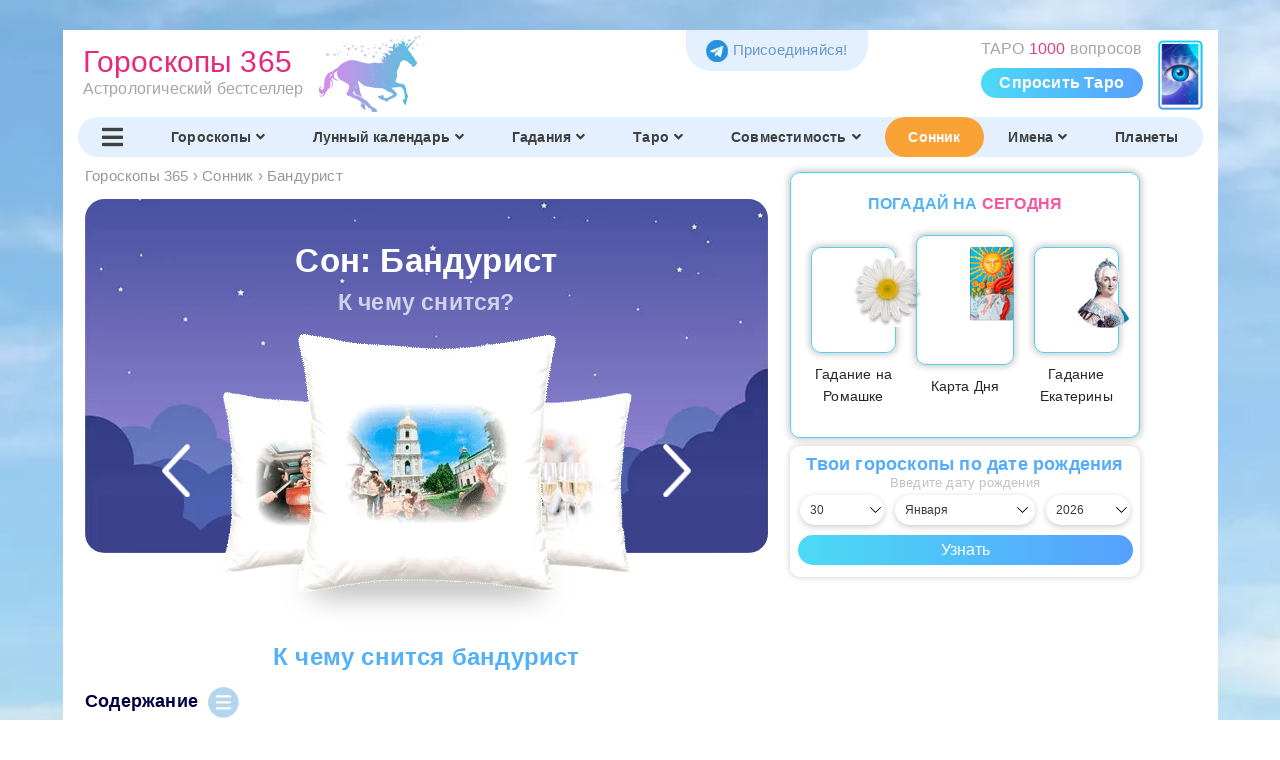

--- FILE ---
content_type: text/html; charset=UTF-8
request_url: https://goroskop365.ru/sonnik/snitsya-bandurist/
body_size: 16441
content:
<!DOCTYPE HTML>
<html lang="ru">
	<head>
		<title>Сонник Бандурист | ГОРОСКОПЫ 365</title>
		<meta charset="utf-8">
		<meta name="msapplication-TileColor" content="#ffffff">
		<meta name="msapplication-TileImage" content="/ms-icon-144x144.png">
		<meta name="theme-color" content="#ffffff">
		<!--<meta name="viewport" content="width=device-width, user-scalable=no">-->
		<meta name="robots" content="index,follow">
		<meta name="viewport" content="width=device-width, initial-scale=1.0">
		<meta name="author" content="Надежда Зима">
		<meta name="subject" content="">
				<meta name="description" content="К чему снится Бандурист – большой Сонник 365. Бандурист во сне символизирует гармонию и творчество. Этот образ приносит вдохновение и позитивные эмоции. Видеть бандуриста во сне может означать, что вам необходимо обратиться к своим талантам и начать заниматься любимым делом для достижения успеха...">
		<meta name="Classification" content="К чему снится Бандурист – большой Сонник 365. Бандурист во сне символизирует гармонию и творчество. Этот образ приносит вдохновение и позитивные эмоции. Видеть бандуриста во сне может означать, что вам необходимо обратиться к своим талантам и начать заниматься любимым делом для достижения успеха...">
		<meta name="Keywords" content="сонник, бандурист, к чему снится, толкование, сон, сновидение, надежда зима, сонник 365">
		<meta name="Language" content="Russian, русский">
		<meta name="Copyright" content="Надежда Зима">
		<meta name="Publisher" content="Надежда Зима">
		<meta name="distribution" content="Global">
		<meta name="p:domain_verify" content="da94a92f7548c20dace9bae09ea70ea7">
		<meta property="og:site_name" content="ГОРОСКОПЫ 365">
		<meta property="og:title" content="Сонник Бандурист | ГОРОСКОПЫ 365">
		<meta property="og:image" content="https://goroskop365.ru/img/daily/overall/hororound/overall.jpg">
		<meta property="og:description" content="К чему снится Бандурист – большой Сонник 365. Бандурист во сне символизирует гармонию и творчество. Этот образ приносит вдохновение и позитивные эмоции. Видеть бандуриста во сне может означать, что вам необходимо обратиться к своим талантам и начать заниматься любимым делом для достижения успеха...">
		<meta property="og:url" content="https://goroskop365.ru/sonnik/snitsya-bandurist/">
		<meta property="og:type" content="article">
				<meta name="yandex-verification" content="d47fb0b944753af9" />
				<link rel="canonical" href="https://goroskop365.ru/sonnik/snitsya-bandurist/" />
		<link rel="apple-touch-icon" sizes="57x57" href="/apple-icon-57x57.png">
		<link rel="apple-touch-icon" sizes="60x60" href="/apple-icon-60x60.png">
		<link rel="apple-touch-icon" sizes="72x72" href="/apple-icon-72x72.png">
		<link rel="apple-touch-icon" sizes="76x76" href="/apple-icon-76x76.png">
		<link rel="apple-touch-icon" sizes="114x114" href="/apple-icon-114x114.png">
		<link rel="apple-touch-icon" sizes="120x120" href="/apple-icon-120x120.png">
		<link rel="apple-touch-icon" sizes="144x144" href="/apple-icon-144x144.png">
		<link rel="apple-touch-icon" sizes="152x152" href="/apple-icon-152x152.png">
		<link rel="apple-touch-icon" sizes="180x180" href="/apple-icon-180x180.png">
		<link rel="icon" type="image/png" sizes="192x192" href="/android-icon-192x192.png">
		<link rel="icon" type="image/png" sizes="32x32" href="/favicon-32x32.png">
		<link rel="icon" type="image/png" sizes="96x96" href="/favicon-96x96.png">
		<link rel="icon" type="image/png" sizes="16x16" href="/favicon-16x16.png">
		<link rel="manifest" href="/manifest.json">
		<link rel="author" href="https://goroskop365.ru/nadezhda-zima/">
		<link rel="preconnect" href="https://yandex.ru">
		<link rel="preconnect" href="https://s.luxcdn.com">
		<link rel="stylesheet" href="/css/style.min.css?cntr=63">
		<link rel="stylesheet" href="/css/media.min.css?cntr=63" media="(max-width:1680px)">
		<!--<link rel="stylesheet" href="/css/style.css">-->
		<!--<link rel="stylesheet" href="/css/media.css" media="(max-width:1680px)">-->
		<!--<link rel="stylesheet" href="/css/dropdown_mobile_menu.min.css" media="(max-width:600px)" >-->
				<!-- Google ads -->
		<!-- <script>
			(adsbygoogle = window.adsbygoogle || []).push({
				google_ad_client: "ca-pub-2627259256721239",
				enable_page_level_ads: true
			});
		</script> -->
				<link rel="stylesheet" href="/taro/slick/slick.min.css">
		<link rel="stylesheet" href="/taro/slick/slick-theme.min.css">
		<script src="/js/jquery-3.5.1.min.js"></script>
		<script src="/js/jquery.session.js"></script>
					</head>
	<body lang="ru">
	
		
					<div class="block ads mobile-hidden" style="margin: 15px auto; max-width: 77em; <!--height:250px;--> box-sizing: border-box; overflow: hidden;">
							</div>
	
		<nav id="mobileMenu"></nav>

		<!-- Дексктопная шапка -->
		<header class="desktop">

			<div class="row">
				<a href="/" class="logo">
					<div class="text">
						<span>Гороскопы 365</span><br>
						<span>Астрологический бестселлер</span>
					</div>
					<img src="/img/unicorn21.png" alt="Гороскопы 365">
				</a>

						<div class="nattop" style="padding-right: 60px; background-position: right 0px; background-image: url(/taro/gadanie/img/anons_top.png); margin-right:5px;">
				ТАРО <span style="color:#d94186;">1000</span> вопросов
				<a href="/taro/gadanie/">Спросить Таро</a>
				</div>
		
		<div class="lngtop">
			<a href="https://t.me/goroskop_365ru" target="_blank" aria-label="Присоединяйся в Telegram"><img src="/img/tgfoot.png" alt="telegram">Присоединяйся!</a>
		</div>

			</div>

			<!-- Навигация в шапке -->
			<div class="nav">
				<nav class="main" itemscope itemtype="http://schema.org/SiteNavigationElement">
					<div class="item"><a href="#" onclick="toggleMenu(); return false;" aria-label="Переключить меню"><i class="fas fa-bars"></i></a></div>
											<div class="item">
							<a href="/" itemprop="url">
								Гороскопы<i class='fas fa-angle-down'></i>							</a>
															<div class="dropdown">
									<div class="items">
																					<span class="fake-anchor" data-href="/">Гороскоп на сегодня, неделю, месяц</span>
																						<span class="fake-anchor" data-href="/2026-god/">Гороскоп на 2026 год</span>
																						<span class="fake-anchor" data-href="/natalnaya-karta/">Натальная карта</span>
																						<span class="fake-anchor" data-href="/zodiak/">Знаки Зодиака</span>
																						<span class="fake-anchor" data-href="/china/">Китайский гороскоп</span>
																						<span class="fake-anchor" data-href="/maya/">Гороскоп Майя</span>
																						<span class="fake-anchor" data-href="/goroskop-kitaj-zodiak/">Китайский + Зодиак</span>
																						<span class="fake-anchor" data-href="/podarki/">Подарки по Зодиаку</span>
																						<span class="fake-anchor" data-href="/zodiak/kamni-po-zodiaku/">Камни по Зодиаку</span>
																				</div>
								</div>
														</div>
												<div class="item">
							<a href="/lunnyj-kalendar/" itemprop="url">
								Лунный календарь<i class='fas fa-angle-down'></i>							</a>
															<div class="dropdown" style="left:-0.5em;">
									<div class="items">
																					<span class="fake-anchor" data-href="/lunnyj-kalendar/">Лунный календарь сегодня</span>
																						<span class="fake-anchor" data-href="/lunnyj-kalendar/strizhki/">Стрижки сегодня</span>
																						<span class="fake-anchor" data-href="/lunnyj-kalendar/strizhki-yanvar-2026/">Стрижки месяц</span>
																						<span class="fake-anchor" data-href="/lunnyj-kalendar/sadovod/">Лунный календарь садовода</span>
																						<span class="fake-anchor" data-href="/lunnyj-kalendar/lunnyj-den-segodnya/">Лунный день сегодня</span>
																						<span class="fake-anchor" data-href="/lunnyj-kalendar/1-lunnyj-den/">Все лунные дни</span>
																				</div>
								</div>
														</div>
												<div class="item">
							<a href="/gadaniya/" itemprop="url">
								Гадания<i class='fas fa-angle-down'></i>							</a>
															<div class="dropdown">
									<div class="items">
																					<span class="fake-anchor" data-href="/gadaniya/kniga-sudeb/">Книга Судеб</span>
																						<span class="fake-anchor" data-href="/taro/gadanie/">ТАРО 1000 Вопросов</span>
																						<span class="fake-anchor" data-href="/taro/master-taro/">Мастер Таро</span>
																						<span class="fake-anchor" data-href="/gadaniya/" onclick="$.session.set('allgadan', 1)">Все гадания</span>
																						<span class="fake-anchor" data-href="/gadaniya/gadaniya-na-lyubov/">На Любовь</span>
																						<span class="fake-anchor" data-href="/gadaniya/gadaniya-na-budushchee/">На Будущее</span>
																						<span class="fake-anchor" data-href="/gadaniya/na-zhelanie/">На Желание</span>
																						<span class="fake-anchor" data-href="/gadaniya/da-net/">Да-Нет</span>
																						<span class="fake-anchor" data-href="/gadaniya/na-den/">На День, год</span>
																						<span class="fake-anchor" data-href="/gadaniya/">Популярные</span>
																						<span class="fake-anchor" data-href="/taro/gadanie-na-otnosheniya/">На Отношения</span>
																						<span class="fake-anchor" data-href="/taro/">На Таро, картах</span>
																						<span class="fake-anchor" data-href="/taro/znachenie-kart/">Значение и сочетание Таро</span>
																						<span class="fake-anchor" data-href="/gadaniya/gadaniya-na-runah/">На Рунах</span>
																						<span class="fake-anchor" data-href="/gadaniya/po-knige/">На Книге</span>
																						<span class="fake-anchor" data-href="/gadaniya/na-monetah/">На Монетах</span>
																						<span class="fake-anchor" data-href="/gadaniya/na-kubikah/">На Спичках</span>
																						<span class="fake-anchor" data-href="/gadaniya/na-kubikah/">На Кубиках</span>
																						<span class="fake-anchor" data-href="/gadaniya/na-kofejnoj-gushche/">На Кофейной гуще</span>
																						<span class="fake-anchor" data-href="/gadaniya/interesnye/">Другие</span>
																				</div>
								</div>
														</div>
												<div class="item">
							<a href="/taro/" itemprop="url">
								Таро<i class='fas fa-angle-down'></i>							</a>
															<div class="dropdown" style="left:-0.5em;">
									<div class="items">
																					<span class="fake-anchor" data-href="/taro/">Все гадания на таро</span>
																						<span class="fake-anchor" data-href="/taro/znachenie-kart/">Значение карт таро</span>
																						<span class="fake-anchor" data-href="/taro/znachenie-kart/#pairs">Сочетание  карт таро</span>
																				</div>
								</div>
														</div>
												<div class="item">
							<a href="/sovmestimost/" itemprop="url">
								Совместимость<i class='fas fa-angle-down'></i>							</a>
															<div class="dropdown" style="left:-2em;">
									<div class="items">
																					<span class="fake-anchor" data-href="/sovmestimost/">Совместимость по Зодиаку</span>
																						<span class="fake-anchor" data-href="/sovmestimost-imen/">Совместимость по Именам</span>
																				</div>
								</div>
														</div>
												<div class="item active">
							<a href="/sonnik/" itemprop="url">
								Сонник							</a>
													</div>
												<div class="item">
							<a href="/imya/" itemprop="url">
								Имена<i class='fas fa-angle-down'></i>							</a>
															<div class="dropdown" style="left:0em;">
									<div class="items">
																					<span class="fake-anchor" data-href="/imya/">Имена</span>
																						<span class="fake-anchor" data-href="/imeniny/">Именины</span>
																						<span class="fake-anchor" data-href="/sovmestimost-imen/">Совместимость имен</span>
																				</div>
								</div>
														</div>
												<div class="item">
							<a href="/planeta/" itemprop="url">
								Планеты							</a>
													</div>
										</nav>

							</div>
		</header>

		<!-- Мобильная шапка -->
		<header class="mobile">
			<div class="header">
				<div class="title">
					<a href="/" class="home">
						<img class="logo" src="/android-icon-72x72.png" alt="лого">
						<span>Гороскопы 365</span>
					</a>
				</div>

		<div>
		<span class="tg"><a href="https://t.me/goroskop_365ru" target="_blank" aria-label="Присоединяйся в Telegram"><img src="/img/tgfoot.png" alt="telegram"></a></span>
				<a class="menu-button" href="#" onClick="toggleMenu();" aria-label="Переключить меню">
					<img src="/img/menu/menu.png" alt="Меню">
				</a>
		</div>
			</div>

			<div class="nav-container">
				<nav class="main-menu scroll-to-active">
											<a href="/">
							<img src="/img/menu/mobile20/top/gor.png" alt="Гороскопы иконка">
							<span>Гороскопы</span>
						</a>
												<a href="/2026-god/">
							<img src="/img/menu/mobile20/top/godnxt.png" alt="2026 год иконка">
							<span>2026 год</span>
						</a>
												<a href="/gadaniya/">
							<img src="/img/menu/mobile20/top/gad.png" alt="Гадания иконка">
							<span>Гадания</span>
						</a>
												<a href="/lunnyj-kalendar/">
							<img src="/img/menu/mobile20/top/lun.png" alt="Лунный календарь иконка">
							<span>Лунный календарь</span>
						</a>
												<a href="/natalnaya-karta/">
							<img src="/img/menu/mobile20/top/nat.png" alt="Натальная карта иконка">
							<span>Натальная карта</span>
						</a>
												<a href="/sovmestimost/">
							<img src="/img/menu/mobile20/top/sov.png" alt="Совместимость иконка">
							<span>Совместимость</span>
						</a>
												<a href="/sonnik/" class="active">
							<img src="/img/menu/mobile20/sonnik.png" alt="Сонник иконка">
							<span>Сонник</span>
						</a>
												<a href="/imya/">
							<img src="/img/menu/mobile20/top/im.png" alt="Имена иконка">
							<span>Имена</span>
						</a>
												<a href="/imeniny/">
							<img src="/img/menu/mobile20/top/imn.png" alt="Именины иконка">
							<span>Именины</span>
						</a>
												<a href="/planeta/">
							<img src="/img/menu/mobile20/top/pl.png" alt="Планеты иконка">
							<span>Планеты</span>
						</a>
										</nav>
			</div>

										<div class="nav-container">
					<nav class="sub-menu scroll-to-active">
													<a href="/sonnik/a/" class="style-0">
								А							</a>
														<a href="/sonnik/b/" class="style-1">
								Б							</a>
														<a href="/sonnik/v/" class="style-2">
								В							</a>
														<a href="/sonnik/g/" class="style-3">
								Г							</a>
														<a href="/sonnik/d/" class="style-0">
								Д							</a>
														<a href="/sonnik/e/" class="style-1">
								Е							</a>
														<a href="/sonnik/zh/" class="style-2">
								Ж							</a>
														<a href="/sonnik/z/" class="style-3">
								З							</a>
														<a href="/sonnik/i/" class="style-0">
								И							</a>
														<a href="/sonnik/j/" class="style-1">
								Й							</a>
														<a href="/sonnik/k/" class="style-2">
								К							</a>
														<a href="/sonnik/l/" class="style-3">
								Л							</a>
														<a href="/sonnik/m/" class="style-0">
								М							</a>
														<a href="/sonnik/n/" class="style-1">
								Н							</a>
														<a href="/sonnik/o/" class="style-2">
								О							</a>
														<a href="/sonnik/p/" class="style-3">
								П							</a>
														<a href="/sonnik/r/" class="style-0">
								Р							</a>
														<a href="/sonnik/s/" class="style-1">
								С							</a>
														<a href="/sonnik/t/" class="style-2">
								Т							</a>
														<a href="/sonnik/u/" class="style-3">
								У							</a>
														<a href="/sonnik/f/" class="style-0">
								Ф							</a>
														<a href="/sonnik/h/" class="style-1">
								Х							</a>
														<a href="/sonnik/c/" class="style-2">
								Ц							</a>
														<a href="/sonnik/ch/" class="style-3">
								Ч							</a>
														<a href="/sonnik/sh/" class="style-0">
								Ш							</a>
														<a href="/sonnik/shch/" class="style-1">
								Щ							</a>
														<a href="/sonnik/eh/" class="style-2">
								Э							</a>
														<a href="/sonnik/yu/" class="style-3">
								Ю							</a>
														<a href="/sonnik/ya/" class="style-0">
								Я							</a>
												</nav>
				</div>
					</header>


		<div id="main">
			<div id="main_content">
				
				<div id="main_content_main">
					
					
					
					
					

											<div class="block article" itemscope itemtype="https://schema.org/Article">
							<div class="header_desktop">
															<ol class="breadcrumbs" itemscope itemtype="https://schema.org/BreadcrumbList">
									<li itemprop="itemListElement" itemscope
		itemtype="https://schema.org/ListItem"><a href="/" itemprop="item"><span itemprop="name">Гороскопы 365</span></a><meta itemprop="position" content="1" /></li>
																			<li>›</li>
										<li itemprop="itemListElement" itemscope itemtype="https://schema.org/ListItem">
											<a itemprop="item" href="/sonnik/">
												<span itemprop="name">Сонник</span>
											</a>
											<meta itemprop="position" content="1" />
										</li>
																			<li>›</li>
										<li itemprop="itemListElement" itemscope itemtype="https://schema.org/ListItem">
											<a itemprop="item" href="/sonnik/snitsya-bandurist/">
												<span itemprop="name">Бандурист</span>
											</a>
											<meta itemprop="position" content="2" />
										</li>
																	</ol>

								<div id="backlnk"></div>
								<script>
								if (location.hash=="#podarok")
								{
								document.getElementById("backlnk").innerHTML='<a href="#" onclick="history.go(-1); return false;" class="blue"><< Вернутся назад к Подаркам</a>';
								}
								if (location.hash=="#segodnya")
								{
								document.getElementById("backlnk").innerHTML='<a href="#" onclick="history.go(-1); return false;" class="blue"><< Назад к гороскопу на сегодня</a>';
								}
								if (location.hash=="#zavtra")
								{
								document.getElementById("backlnk").innerHTML='<a href="#" onclick="history.go(-1); return false;" class="blue"><< Назад к гороскопу на завтра</a>';
								}
								if (location.hash=="#gadaniye")
								{
								document.getElementById("backlnk").innerHTML='<a href="#" onclick="history.go(-1); return false;" class="red"><< Назад к твоему гаданию</a>';
								}
								backlnk=$.session.get('backlnk');
								if (backlnk!='' && backlnk!=undefined)
									{
									document.getElementById("backlnk").innerHTML=backlnk;
									$.session.remove('backlnk');
									}
								</script>

							
							
							<span itemprop="name" content="Сон: Бандурист"></span><span itemprop="headline" content="Сонник Бандурист | ГОРОСКОПЫ 365"></span><span itemprop="author" content="Надежда Зима"></span><meta itemprop="image" content="https://goroskop365.ru/img/unicorn20.png" />							</div>

							<div class="content">
								<article class="article_text">

									
									<div class='content_wrapper' id='content_wrapper'>
	
									</div>
									
									<div class="clear"></div>



									
									


									
					
					
									
					
					<!--Блок ссылок Любовь-Работа-->
									
					
									
									<!--Блок ссылок Любовь-Работа-->
									
								</article>


							</div>
						</div>
					

					

				<!--Зна зодиака в сочетании с восточным гороскопом -->
					
					<!--Блок Именины по месяцам-->
					
					<!--Календарь именин по именам-->
					
					<!--Самые популярные гадания онлайн-->
					
					
			
					
											<div class="block custom dreams-block">
						<link rel="stylesheet" href="/css/sonnik.min.css?cntr=63">
<script src="/js/sonnik.min.js?cntr=63" async></script><section class="header">
	<a name="sonniki"></a>
	<h1>Сон: Бандурист</h1>
	<h3>К чему снится?</h3>

	<div class="pillow-container">
		<div class="shadow"></div>
		<a href="/sonnik/snitsya-bandit/#sonniki" title="Бандит" class="pillow left" style="background-image: url('/img/sonnik/key/bandit.png'); "></a>
		<a href="/sonnik/snitsya-banket/#sonniki" title="Банкет" class="pillow right" style="background-image: url('/img/sonnik/key/banket.png'); "></a>
		<div class="pillow main" style="background-image: url('/img/sonnik/key/bandurist.png'); "></div>
	</div>
</section>
<div class="ads mobile-shown yandex-above-content" style="margin: 0;"><div style="overflow-x: scroll; width: calc(100vw - 2em); ">
	<!-- Yandex.RTB R-A-1509908-2 -->
	<div id="yandex_rtb_R-A-1509908-2"></div>
	<script>$(window).on('load', function(){
	window.yaContextCb.push(()=>{
	Ya.Context.AdvManager.render({
		renderTo: 'yandex_rtb_R-A-1509908-2',
		blockId: 'R-A-1509908-2'
	})
	})
	});</script>
</div></div>
<h2 class="dreams-title">К чему снится бандурист</h2><div class="sodyear">
		<div class="listcontentsttl">Содержание</div>
		<ul class="listcontents"><li data-id="intro">Сон Бандурист: значение</li><li data-id="dream">Сбудется или нет сегодняшний сон?</li><li data-id="list">Бандурист в 3 Сонниках</li><li data-id="similar">Похожие сны</li><li data-id="search">Поиск по Соннику</li><li data-id="tg">Сон "Бандурист": Толковать в Телеграм бесплатно</li></ul>
	</div>
	<style>
	.sodyear{
		margin:1em 0;
	}
	</style>
	<script>
	$(".listcontentsttl").on("click", function () {
					if ($(this).hasClass("act")) {
						$(".listcontents").hide();
						$(this).removeClass("act")
					}
					else {
						$(".listcontents").show();
						$(this).addClass("act")
					}
				});
				
	$(".listcontents li").on("click", function () {
					if ($(this).data("id")=="tg")
						{
						window.open("https://t.me/Sonnik365Bot", "_blank");
						}
					else 
						{
						$("html, body").animate({
							scrollTop: $("#"+$(this).data("id")).offset().top - $(".sonnik-search-top").height()
						}, 1);
						}
				});
	</script><div class="dream" id="intro">Бандурист во сне символизирует гармонию и творчество. Этот образ приносит вдохновение и позитивные эмоции. Видеть бандуриста во сне может означать, что вам необходимо обратиться к своим талантам и начать заниматься любимым делом для достижения успеха и счастья.</div><div class="tgpc"><div class="mobile-shown"><img src="/img/sonnik/grand.png" alt="image"></div><h2>Что означает <span>твой</span> сон на тему "Бандурист"?</h2><div class="tgpcbd"><div class="mobile-hidden"><img src="/img/sonnik/grand.png" alt="image"></div><div>Узнай <span>бесплатно</span> и подробно прямо сейчас<br>
Твой <span>Телеграм</span>-Снотолкователь<br><a href="https://t.me/Sonnik365Bot" target="_blank">Толковать сон <i class="fab fa-telegram-plane"></i></a></div><div class="mobile-hidden"></div></div></div><div id="list"></div><div class="dream full" id="auth21">
	<div class="top">
		<div class="author-bg">
			<div class="author-pic" style="background-image: url('/img/sonnik/book/ukrainskij-sonnik.png'); "></div>
		</div>
		<h3>Украинский сонник</h3>
	</div><p><b class="highlight">Бандурист</b> — новость; будешь веселиться.</p><p class="sonnikmore"><a href="/sonnik/ukrainskij-sonnik/" class="arrowmore">Украинский сонник</a></p></div><div id="yandex_rtb_R-A-1509908-3"></div>
<script>$(window).on('load', function(){
window.yaContextCb.push(()=>{
	Ya.Context.AdvManager.render({
	renderTo: 'yandex_rtb_R-A-1509908-3',
	blockId: 'R-A-1509908-3'
	})
})
});</script><div class="dream full" id="auth2">
	<div class="top">
		<div class="author-bg">
			<div class="author-pic" style="background-image: url('/img/sonnik/book/novejshij-sonnik.png'); "></div>
		</div>
		<h3>Новейший сонник</h3>
	</div><p><b class="highlight">Играть на бандуре</b> — к классическому концерту (присутствовать, слушать); <b class="highlight">быть на концерте бандуристов</b> — от вас ожидают помощи близкие люди.</p><p class="sonnikmore"><a href="/sonnik/novejshij-sonnik/" class="arrowmore">Новейший сонник</a></p></div><div class="dream full" id="auth25">
	<div class="top">
		<div class="author-bg">
			<div class="author-pic" style="background-image: url('/img/sonnik/book/novyj-sonnik-1918-g.png'); "></div>
		</div>
		<h3>Новый сонник 1918 г.</h3>
	</div><p><b class="highlight">Бандурист играющий</b> — страшная семейная суматоха.</p><div class="entry-social balgodni">
 <div class="social-buttons">
	 <span class="social-button2"><span class="like"><i class="far fa-thumbs-up"></i><i class="likeres">17127 Нравится</i></span></span><span class="social-button2"><span class="share"><i class="fas fa-share-alt"></i><span class="mobile-hidden">Поделиться</span></span></span>
	<div class="poplink">
	<a onclick="socialShareClick(this)" rel="nofollow noopener" target="_blank" href="https://vk.com/share.php?url=https%3A%2F%2Fgoroskop365.ru%2Fsonnik%2Fsnitsya-bandurist%2F&title=%D0%A1%D0%BE%D0%BD%3A+%D0%91%D0%B0%D0%BD%D0%B4%D1%83%D1%80%D0%B8%D1%81%D1%82&image=https%3A%2F%2Fgoroskop365.ru%2Fimg%2Fsonnik%2Fkey%2Fbandurist.png" class="social-button-v2 vk"><i class="fab fa-vk"></i></a>
	<a onclick="socialShareClick(this)" rel="nofollow noopener" target="_blank" href="https://www.facebook.com/sharer.php?src=sp&u=https%3A%2F%2Fgoroskop365.ru%2Fsonnik%2Fsnitsya-bandurist%2F&title=%D0%A1%D0%BE%D0%BD%3A+%D0%91%D0%B0%D0%BD%D0%B4%D1%83%D1%80%D0%B8%D1%81%D1%82&picture=https%3A%2F%2Fgoroskop365.ru%2Fimg%2Fsonnik%2Fkey%2Fbandurist.png" class="social-button-v2 fb"><i class="fab fa-facebook-f"></i></a>
	<a onclick="socialShareClick(this)" rel="nofollow noopener" target="_blank" href="https://t.me/share/url?url=https%3A%2F%2Fgoroskop365.ru%2Fsonnik%2Fsnitsya-bandurist%2F" class="social-button-v2 tl"><i class="fab fa-telegram-plane"></i></a>
	<a onclick="socialShareClick(this)" rel="nofollow noopener" target="_blank" href="https://connect.ok.ru/offer?url=https%3A%2F%2Fgoroskop365.ru%2Fsonnik%2Fsnitsya-bandurist%2F&title=%D0%A1%D0%BE%D0%BD%3A+%D0%91%D0%B0%D0%BD%D0%B4%D1%83%D1%80%D0%B8%D1%81%D1%82&imageUrl=https%3A%2F%2Fgoroskop365.ru%2Fimg%2Fsonnik%2Fkey%2Fbandurist.png" class="social-button-v2 ok"><i class="fab fa-odnoklassniki"></i></a>
	<a onclick="socialShareClick(this)" rel="nofollow noopener" target="_blank" href="https://api.whatsapp.com/send?text=%D0%A1%D0%BE%D0%BD%3A+%D0%91%D0%B0%D0%BD%D0%B4%D1%83%D1%80%D0%B8%D1%81%D1%82%20https%3A%2F%2Fgoroskop365.ru%2Fsonnik%2Fsnitsya-bandurist%2F" class="social-button-v2 wa"><i class="fab fa-whatsapp"></i></a>
	<a onclick="copylnk(this)" rel="nofollow noopener" target="_blank" href="https://goroskop365.ru/sonnik/snitsya-bandurist/" class="social-button-v2 cl"><i class="fas fa-link"></i><div>Скопировать ссылку</div></a>
	<a onclick="$('.poplink').hide(); return false;" rel="nofollow noopener" target="_blank" href="#" class="social-button-v2 close"><i class="fas fa-times"></i></a>
	</div>
 </div>
</div></div><div style="margin-bottom:2em;"><h2 class="dreams-title" id="dream">Сбудется или нет сегодняшний сон?</h2><div id="day30" class="day">
		<div class="info">
			<div class="ttl">Сегодня 30 января, пятница</div>
			<div class="soder">
				<div class="days mobile-hidden">
					<span>12</span><span>13</span><div>Лунный день</div>
				</div><div class="zod mobile-hidden">
					<div><img src="/lunnyj-kalendar/strizhka-volos/ico/bliznecy.png" alt="иконка">Близнецы</div><div><img src="/lunnyj-kalendar/strizhka-volos/ico/rak.png" alt="иконка">Рак</div><div class="tm_smeny"><i class="fas fa-arrow-right"></i>01:29</div>
				</div><div class="lunpic">
					<div class="lunbg rev"><div class="lunvid" style="margin-left:-88.1%"></div></div><div class="lunper mobile-hidden"><svg width="50px" height="50px" viewBox="0 0 100 100" preserveAspectRatio="xMidYMid meet">
	<circle class="border" r="46.5" cx="50" cy="50" />
  <circle class="sector" r="24.5" cx="50" cy="50" style="stroke-dasharray: 138.38715639063, 157.07963267949;" />
  <circle class="fon" r="18" cx="50" cy="50" />
</svg>
<span class="txt">88.1%</span>
</div>
				</div><div class="zod mobile-shown">
					<div><img src="/lunnyj-kalendar/strizhka-volos/ico/bliznecy.png" alt="иконка">Близнецы</div><div><img src="/lunnyj-kalendar/strizhka-volos/ico/rak.png" alt="иконка">Рак</div><div class="tm_smeny"><i class="fas fa-arrow-right"></i>01:29</div>
				</div><div class="lunopis mobile-hidden">
					Растущая Луна<br><span>Вторая фаза</span>
				</div><div class="vos mobile-hidden">
					<img src="/lunnyj-kalendar/strizhka-volos/ico/vos.png" alt="восход">13:28
				</div><div class="days mobile-shown">
					<span>12</span><span>13</span><div>Лунный день</div>
				</div><div class="zak mobile-hidden">
					<img src="/lunnyj-kalendar/strizhka-volos/ico/zak.png" alt="закат">07:48
				</div>
			</div>
		</div>
		<div class="txts">Сегодня растущая луна – настоящий драматург сновидений! Навевает самые интересные и длинные сны, простой сюжет может превратиться в увлекательный сериал. Многослойные символы «с двойным дном» достойны тщательной расшифровки, так как в этот лунный день сны несут полезную информацию и сбываются уже в...</div>
		<div class="today"><a href="#" data-click="sny" data-href="30-yanvarya-2026">Сны 30 января по Лунному календарю&nbsp;&gt;</a></div>
	</div><style>
#main_content_main .block.article h2.lunH2{
	margin: 1em 0 0 0;
	padding: 0;
}
.today{
	text-align:right;
	padding:15px;
}
.today a, .today a:hover{
	color:#00c2f6 !important;
}
.day{
	margin-top:1em;
	box-shadow: 0px 0px 6px 2px rgb(0 0 0 / 20%);
	border-radius:1em;
	overflow:hidden;
}
.txts{
	padding:15px 15px 0 15px;
	color:#4a4a4a;
	position:relative;
}
.txts span{
	color:#6f7f99;
	font-size:16px;
	display:block;
}
.txts span.blagopriyatno{
	color:#00c2f6;
}
.txts span.neblagopriyatno{
	color:#fa97c2;
}
.info .ttl{
	background-color:#00c2f6;
	text-align:center;
	color:#000304;
	font-size:18px;
	font-weight:600;
	padding:10px 0;
}
.info .icons{
	background-color:#000;
	color:#00b3ff;
	padding:10px;
	display:flex;
	justify-content: space-between;
}
.info .icons .fas{
	font-size:20px;
}
.info .icons .fa-angle-right{
	cursor:pointer;
}
.info .soder{
	padding:10px;
	background: linear-gradient(0deg, rgba(0,0,0,1) 0%, rgba(2,52,85,1) 100%);
	color:#fff;
}
.info .soder div{
		width: 20%;
		padding: 0 2px;
		display: inline-block;
		box-sizing: border-box;
		vertical-align: middle;
		text-align:center;
}
.info .soder .vos, .info .soder .zak{
	width: 10%;
}
.info .soder .vos img, .info .soder .zak img{
	display:block;
	margin: 0 auto 5px auto;
}
.info .soder .lunpic{
	width:150px;
}
.info .soder .zod{
	width:130px;
	position:relative;
}
.info .soder .zod div{
	width:50%;
	margin:0 auto;
	padding: 0;
	font-size: 12px;
}
.info .soder .zod img{
	display:block;
	margin: 0 auto 10px auto;
}
.info .soder .zod .tm_smeny{
	position:absolute;
	top:0px;
	left:0;
	width:100%;
	color:#00c2f6;
	text-align:center;
	line-height: normal;
}
.info .soder .zod .tm_smeny .fas{
	display:block;
	text-shadow: 0px 0px 4px #00C2F6;
	font-size: 14px;
	margin-bottom: 3px;
}
.info .soder .lunopis{
	width:calc(60% - 280px);
}
.info .soder .lunopis span{
	color:#76869d;
	font-size:14px;
}
.info .soder .lunbg{
	background-image: linear-gradient(to right, rgba(0,194,246, 0.6), rgba(0,194,246, 0.6)), url(/lunnyj-kalendar/strizhka-volos/lunbg.png);
	background-position:center;
	background-size:cover;
	width:80px;
	height:80px;
	position:relative;
	border-radius:50%;
	overflow:hidden;
	display:inline-block;
	margin:0 auto;
}
.info .soder .lunvid{
	position:absolute;
	top:0;
	left:0;
	width:100%;
	height:100%;
	background-color: #fff;
	border-radius:50%;
}
.info .soder .lunbg.rev{
	background-image: url(/lunnyj-kalendar/strizhka-volos/lunbg.png);
}
.info .soder .lunbg.rev .lunvid{
	background-color: rgba(0,194,246, 0.6);
}
.info .soder .lunbg.ubyl .lunvid{
	background-image: url(/lunnyj-kalendar/strizhka-volos/lunbg.png);
	background-position:center;
	background-size:cover;
}
.info .soder .lunper{
	width:50px;
	height:50px;
	text-align:center;
	line-height:50px;
	margin-left:10px;
	color:#00c2f6;
	font-size: 12px;
	position:relative;
}
.info .soder .lunper svg{
	transform: rotate(-90deg);
}
.info .soder .lunper .txt{
	color:#00c2f6;
	font-size: 12px;
	position:absolute;
	width:100%;
	left:0;
	top:0;
}
.info .soder .lunper .border{
  fill: none;
  stroke: #263b58;
  stroke-width: 7px;
}
.info .soder .lunper .sector{
  fill: none;
  stroke: #00c2f6;
  stroke-width: 50px;
}
.info .soder .lunper .fon{
  fill: none;
  stroke: #011929;
  stroke-width: 50px;
}
.info .soder .days span{
	display:inline-block;
	width:36px;
	height:36px;
	line-height:36px;
	text-align:center;
	margin:0 2px 5px 2px;
	border-radius:50%;
	color:#00c2f6;
	background-color:#263b58;
}
.info .soder .days div{
	width:100%;
	display:block;
}

@media screen and (max-width: 1100px){
.info .soder .lunopis {
	width: calc(80% - 280px);
}
.info .soder .vos, .info .soder .zak{
	width:50%;
}
}
@media screen and (max-width: 850px){
.info .soder .lunopis {
	width: 50%;
}
.info .soder .vos, .info .soder .zak{
	width:25%;
}
.info .soder .days {
	width: calc(100% - 280px);
}
}

@media screen and (max-width: 750px){
.info .soder .days span{
	background-color:transparent;
	width:auto;
	height: auto;
	line-height: normal;
}
}
@media screen and (max-width: 600px){
.info .soder .days span{
	background-color: #263b58;
	width: 36px;
	height: 36px;
	line-height: 36px;
}
.info .soder .days, .info .soder .lunpic, .info .soder .zod{
	width:100%;
}
.info .soder .vos, .info .soder .zak{
	width:20%;
}
.info .soder .lunopis.mobile-shown{
	width:60%;
	display: inline-block !important;
	vertical-align: bottom;
}
.info .soder .zod .lunper.mobile-shown{
	width: 50px;
	margin:0.5em auto;
}
.info .soder .lunpic{
	margin:0.5em auto;
}
.info .soder .zod.oneline div{
	width:auto;
	display:inline-block !important;
	margin-right: 40px;
}
.info .soder .zod div{
	width:35%;
}
.info .soder .zod .tm_smeny{
	top:10px;
}
.info .soder .days.mobile-shown, .info .soder .zod.mobile-shown{
	width: 50%; 
	display: inline-block !important;
}
.info .soder .days.mobile-shown div{
	font-size: 12px;
}
}
</style>
<script type="text/javascript">
$(document).on("click", ".today a", function(){
	if ($(this).data("click"))
		$.session.set("horo_to_lk", $(this).data("click"));
	$.ajax({
	  url: "/ajax/strizhka.php",
	  dataType : "html",
	  type: "POST",
	  data: {url: $(this).data("href"), durl: true},
	  success: function(msg){
			location.assign(msg);
		  }
	});
	return false;
});

$(document).on("click", ".icons .fa-angle-right", function(){
	$.ajax({
	  url: "/ajax/strizhka.php",
	  dataType : "html",
	  type: "POST",
	  data: {url: $(this).data("href")},
	  success: function(msg){
			location.assign("/lunnyj-kalendar/");
		  }
	});
	return false;
});
</script></div><div class="article-block" id="similar"><h2>Похожие сны</h2><div id="nameList" style="text-align:left;"><a class="fake-anchor" data-href="/sonnik/snitsya-bayan/">Баян</a><br><a class="fake-anchor" data-href="/sonnik/snitsya-bayanist/">Баянист</a><br><a class="fake-anchor" data-href="/sonnik/snitsya-gitarist/">Гитарист</a><br><a class="fake-anchor" data-href="/sonnik/snitsya-dirizher/">Дирижер</a><br><a class="fake-anchor" data-href="/sonnik/snitsya-muzykant/">Музыкант</a><br><a class="fake-anchor" data-href="/sonnik/tema/professii-i-rod-deyatelnosti/">Профессии и род деятельности</a><br></div></div><section class="sonnik-search large" id="search">
	<h3>Поиск по Соннику</h3>
	<form onSubmit="" autocomplete="off">
		<div class="butsearch"></div>
		<input type="text" placeholder="Что приснилось?" name="sonnik-search-large">
		<div class="output"></div>
	</form>
	<nav class="alphabet mobile-hidden">
		<div class="container">
			<a href="/sonnik/a/">А</a>
<a href="/sonnik/b/">Б</a>
<a href="/sonnik/v/">В</a>
<a href="/sonnik/g/">Г</a>
<a href="/sonnik/d/">Д</a>
<a href="/sonnik/e/">Е</a>
<a href="/sonnik/zh/">Ж</a>
<a href="/sonnik/z/">З</a>
<a href="/sonnik/i/">И</a>
<a href="/sonnik/j/">Й</a>
<a href="/sonnik/k/">К</a>
<a href="/sonnik/l/">Л</a>
<a href="/sonnik/m/">М</a>
<a href="/sonnik/n/">Н</a>
<a href="/sonnik/o/">О</a>
<a href="/sonnik/p/">П</a>
<a href="/sonnik/r/">Р</a>
<a href="/sonnik/s/">С</a>
<a href="/sonnik/t/">Т</a>
<a href="/sonnik/u/">У</a>
<a href="/sonnik/f/">Ф</a>
<a href="/sonnik/h/">Х</a>
<a href="/sonnik/c/">Ц</a>
<a href="/sonnik/ch/">Ч</a>
<a href="/sonnik/sh/">Ш</a>
<a href="/sonnik/shch/">Щ</a>
<a href="/sonnik/eh/">Э</a>
<a href="/sonnik/yu/">Ю</a>
<a href="/sonnik/ya/">Я</a>

		</div>
	</nav>
</section><script type="text/javascript">
	$(window).on("load", function(){
		hash = window.location.hash;
		if (hash)
			$(hash+" .top").trigger("click");
	});
	$(".openall").click(function(){
		$(".openall").hide();
		$(".closeall").show();
		$(".dream.expandable:not(.expanded):not(.alsodream)").each(function(){
			$(this).find(".top").trigger("click");
		});
	});
	$(".closeall").click(function(){
		$(".closeall").hide();
		$(".openall").show();
		$(".dream.expandable.expanded:not(.alsodream)").each(function(){
			$(this).find(".top").trigger("click");
		});
	});
	
	$(".openall2").click(function(){
		$(".openall2").hide();
		$(".closeall2").show();
		$(".dream.expandable.alsodream:not(.expanded)").each(function(){
			$(this).find(".top").trigger("click");
		});
	});
	$(".closeall2").click(function(){
		$(".closeall2").hide();
		$(".openall2").show();
		$(".dream.expandable.expanded.alsodream").each(function(){
			$(this).find(".top").trigger("click");
		});
	});
	</script><section class="sonnik-search mobile hassin">
	<div class="exit"></div>
	<div class="output"></div>
	<form onSubmit="" autocomplete="off" style="position: relative;">
		<div class="butsearch"></div>
		<div class="tg"><i class="fas fa-comment-dots"></i></div>
		<div class="hd"><i class="fas fa-chevron-down"></i></div>
		<div class="tm"><i class="fas fa-bars"></i></div>
		<input type="text" placeholder="Что приснилось?" name="sonnik-search-mobile">
	</form>
	<div class="botsinonmob hide"><a href="/sonnik/snitsya-bayan/">Баян&nbsp;&gt;</a><a href="/sonnik/snitsya-bayanist/">Баянист&nbsp;&gt;</a><a href="/sonnik/snitsya-gitarist/">Гитарист&nbsp;&gt;</a><a href="/sonnik/snitsya-dirizher/">Дирижер&nbsp;&gt;</a><a href="/sonnik/snitsya-muzykant/">Музыкант&nbsp;&gt;</a><a href="/sonnik/tema/professii-i-rod-deyatelnosti/">Профессии и род деятельности&nbsp;&gt;</a></div>
</section>
<div class="tgChat">
	<div class="exit"></div>
	<div class="anons">
		<div class="close"><i class="fas fa-times"></i></div>
		<img src="/img/sonnik/chat4.jpg" alt="image">
		<div class="txt">
			<div class="ttl">Что означает <span>твой</span> сон?</div>
			Узнай <b>бесплатно прямо</b> сейчас:
			<ul>
			<li>Подробный анализ сна</li>
			<li>Толкование с учетом сюжета, эмоций, деталей</li>
			<li>Диалог с толкователем</li>
			<li>Визуализируй и делись: создавай иллюстрации сна</li>
			</ul>
			Телеграм-Снотолкователь <br>от Надежды Зима
			<a href="https://t.me/Sonnik365Bot" class="tglnk" target="_blank">Толковать сон <i class="fab fa-telegram-plane"></i></a>
		</div>
	</div>
</div>
<script>
$(".tg .fa-comment-dots, .tg .fa-times, .tgChat .exit, .tgChat .close").click(function(){
	$(".tgChat").toggleClass("show");
	h = $(window).height() - $(".sonnik-search.mobile form input").outerHeight() - 40;
	if ($(".botsinonmob").length)
		h = h - $(".botsinonmob").height();
	$(".tgChat .anons").css({"max-height":h});
	$(".tg .fas").toggleClass("fa-times").toggleClass("fa-comment-dots");
});
$(".hd .fa-chevron-down, .hd .fa-chevron-up").click(function(){
	//$(".hd").toggleClass("no");
	$(".botsinonmob").toggleClass("hide");
	$(".hd i").toggleClass("fa-chevron-down").toggleClass("fa-chevron-up");
});
$(document).on("click", ".tm .fa-bars, .tm .fa-times, .sonnik-search.mobile .exit, .sonnik-search.mobile .output .fa-times", function(){
	$(".tm").toggleClass("show");
	if ($(".tm").hasClass("show"))
		{
		$(".output").html('<h2>Темы снов<i class="fas fa-times"></i></h2><a href="/sonnik/#allson" class="mobtems">А-Я все сны по алфавиту</a><a href="/sonnik/tema/" class="mobtems">Все темы</a><a href="/sonnik/tema/bolezni/" class="mobtems">Болезни</a><a href="/sonnik/tema/veschestva-i-materialy/" class="mobtems">Вещества и материалы</a><a href="/sonnik/tema/veschi/" class="mobtems">Вещи</a><a href="/sonnik/tema/vneshnost-i-krasota/" class="mobtems">Внешность и красота</a><a href="/sonnik/tema/vremya/" class="mobtems">Время</a><a href="/sonnik/tema/graficheskie-simvoly/" class="mobtems">Графические символы</a><a href="/sonnik/tema/griby/" class="mobtems">Грибы</a><a href="/sonnik/tema/deistviya-i-sobytiya/" class="mobtems">Действия и события</a><a href="/sonnik/tema/dengi/" class="mobtems">Деньги</a><a href="/sonnik/tema/derevya/" class="mobtems">Деревья</a><a href="/sonnik/tema/dokumenty/" class="mobtems">Документы</a><a href="/sonnik/tema/zhivotnye/" class="mobtems">Животные</a><a href="/sonnik/tema/zanyatiya/" class="mobtems">Занятия</a><a href="/sonnik/tema/instrumenty/" class="mobtems">Инструменты</a><a href="/sonnik/tema/informatsiya-i-ee-nositeli/" class="mobtems">Информация и её носители</a><a href="/sonnik/tema/iskusstvo/" class="mobtems">Искусство</a><a href="/sonnik/tema/koshmary/" class="mobtems">Кошмары</a><a href="/sonnik/tema/kukhonnye-prinadlezhnosti/" class="mobtems">Кухонные принадлежности</a><a href="/sonnik/tema/lyubov/" class="mobtems">Любовь</a><a href="/sonnik/tema/mebel/" class="mobtems">Мебель</a><a href="/sonnik/tema/meditsina/" class="mobtems">Медицина</a><a href="/sonnik/tema/mesta/" class="mobtems">Места</a><a href="/sonnik/tema/muzyka/" class="mobtems">Музыка</a><a href="/sonnik/tema/napitki/" class="mobtems">Напитки</a><a href="/sonnik/tema/narody-i-natsionalnosti/" class="mobtems">Народы и национальности</a><a href="/sonnik/tema/nasekomye/" class="mobtems">Насекомые</a><a href="/sonnik/tema/nauka/" class="mobtems">Наука</a><a href="/sonnik/tema/obuv/" class="mobtems">Обувь</a><a href="/sonnik/tema/obuchenie/" class="mobtems">Обучение</a><a href="/sonnik/tema/ovoschi/" class="mobtems">Овощи</a><a href="/sonnik/tema/odezhda/" class="mobtems">Одежда</a><a href="/sonnik/tema/organizatsii-i-uchrezhdeniya/" class="mobtems">Организации и учреждения</a><a href="/sonnik/tema/oruzhie/" class="mobtems">Оружие</a><a href="/sonnik/tema/otnosheniya/" class="mobtems">Отношения</a><a href="/sonnik/tema/parazity/" class="mobtems">Паразиты</a><a href="/sonnik/tema/personazhi/" class="mobtems">Персонажи</a><a href="/sonnik/tema/pischa/" class="mobtems">Пища</a><a href="/sonnik/tema/predmety-byta/" class="mobtems">Предметы быта</a><a href="/sonnik/tema/presmykayuschiesya/" class="mobtems">Пресмыкающиеся</a><a href="/sonnik/tema/prestupleniya-i-prestupniki/" class="mobtems">Преступления и преступники</a><a href="/sonnik/tema/priroda/" class="mobtems">Природа</a><a href="/sonnik/tema/prisposobleniya/" class="mobtems">Приспособления</a><a href="/sonnik/tema/professii-i-rod-deyatelnosti/" class="mobtems">Профессии и род деятельности</a><a href="/sonnik/tema/ptitsy/" class="mobtems">Птицы</a><a href="/sonnik/tema/rabota/" class="mobtems">Работа</a><a href="/sonnik/tema/razvlecheniya/" class="mobtems">Развлечения</a><a href="/sonnik/tema/raznoe/" class="mobtems">Разное</a><a href="/sonnik/tema/rasteniya/" class="mobtems">Растения</a><a href="/sonnik/tema/religiya-i-mistika/" class="mobtems">Религия и мистика</a><a href="/sonnik/tema/ryby/" class="mobtems">Рыбы</a><a href="/sonnik/tema/svadba/" class="mobtems">Свадьба</a><a href="/sonnik/tema/semya/" class="mobtems">Семья</a><a href="/sonnik/tema/sooruzheniya/" class="mobtems">Сооружения</a><a href="/sonnik/tema/sostoyanie-i-povedenie/" class="mobtems">Состояние и поведение</a><a href="/sonnik/tema/sport-i-igry/" class="mobtems">Спорт и игры</a><a href="/sonnik/tema/stikhii-i-kataklizmy/" class="mobtems">Стихии и катаклизмы</a><a href="/sonnik/tema/strany-i-goroda/" class="mobtems">Страны и города</a><a href="/sonnik/tema/stroeniya/" class="mobtems">Строения</a><a href="/sonnik/tema/tekhnika/" class="mobtems">Техника</a><a href="/sonnik/tema/tekhnologii/" class="mobtems">Технологии</a><a href="/sonnik/tema/transport/" class="mobtems">Транспорт</a><a href="/sonnik/tema/ukrasheniya-i-dragotsennosti/" class="mobtems">Украшения и драгоценности</a><a href="/sonnik/tema/frukty/" class="mobtems">Фрукты</a><a href="/sonnik/tema/tsveta-i-figury/" class="mobtems">Цвета и фигуры</a><a href="/sonnik/tema/chasti-stroenii/" class="mobtems">Части строений</a><a href="/sonnik/tema/chasti-tela/" class="mobtems">Части тела</a><a href="/sonnik/tema/chelovek/" class="mobtems">Человек</a><a href="/sonnik/tema/chuvstva-i-emotsii/" class="mobtems">Чувства и эмоции</a><a href="/sonnik/tema/yagody/" class="mobtems">Ягоды</a>');
		$(".sonnik-search.mobile").addClass("searching");
		$(".tm .fa-bars").toggleClass("fa-bars").toggleClass("fa-times");
		}
	else
		{
		$(".output").html('');
		$(".sonnik-search.mobile.searching").removeClass("searching");
		$(".tm .fa-times").toggleClass("fa-times").toggleClass("fa-bars");
		}
});
</script>						</div>
					
				
			
			
			
			

			
			
			
<!--Гороскопы на 2018 год -->
		
		<!--блоки анонсов "Прогнозы наших астрологов" -->
		

					<div class="block ads">
				<div style="text-align:center;">
	<!-- Yandex.RTB R-A-1509908-4 -->
	<div id="yandex_rtb_R-A-1509908-4"></div>
	<script>$(window).on('load', function(){
	window.yaContextCb.push(()=>{
	Ya.Context.AdvManager.render({
		renderTo: 'yandex_rtb_R-A-1509908-4',
		blockId: 'R-A-1509908-4'
	})
	})
	});</script>
</div>			</div>
		
	

		

		<!-- Главная страница слайдер -->
		

		
<!--блок Самые популярные статьи -->
		

		<!-- Страница Знака  -->
		
		<div class="clear"></div>

		
		

		

		

		<!--Блок ссылок по знакам со звездочками-->
			

			

		

		
		
<!--Второй вариант анонсов        -->
		
		

<!--
					 -->

			<div class="clear"></div>


			

			
			
			

			
<!--all-horoscopes-->
			


<!--Овен Зодиак Главная    -->
			

			
			
			

			<!--Блок ссылок по знакам -->
			
			

			
			
	<script class='__lxGc__'>
	((__lxGc__=window.__lxGc__||{'s':{},'b':0})['s']['_226241']=__lxGc__['s']['_226241']||{'b':{}})['b']['_711546']={'i':__lxGc__.b++};
	</script>

		</div>

		<div id="main_content_sidebar">

			<!-- tg ai banner -->
			
			 <!--ЛУЧШИЕ ГАДАНИЯ -->
			
		
		
		

		<!--Гадание на таро -->
			
			<!--Имена - Что ждет тебя сегодня -->
			
						<script>
			$(document).ready(function(){
			if ($(window).width()<=600)
				{
				$(".todays-wish20").width($(window).width());
				$(".todays-wish20 .item").width($(window).width()*0.35);
					$(".todays-wish20 .items").slick({
					slidesToShow: 2,
					slidesToScroll: 2,
					autoplay: false,
					variableWidth: true
					});
				}
			});
			$(window).on("load resize", function(){
			if ($(window).width()<=600)
				{
				$(".todays-wish20").width($(window).width());
				$(".todays-wish20 .item").width($(window).width()*0.35);
				$('.todays-wish20 .items').slick('resize');
				}
			});
			</script>
			<div class="todays-wish20">
				<div class="title">Погадай на <span>сегодня</span></div>

				<div class="items">
									<div class="item">
						<div class="img"><a href="/gadaniya/romashka/"><img class="lazyload" src="/img/pix.png" data-src="/img/anonce201.png" alt="Гадание на Ромашке" title="Гадание на Ромашке"></a></div>
						<a href="/gadaniya/romashka/">Гадание на Ромашке</a>
					</div>
									<div class="item">
						<div class="img"><a href="/taro/karta-dnya/"><img class="lazyload" src="/img/pix.png" data-src="/img/anonce210.png" alt="Карта Дня" title="Карта Дня"></a></div>
						<a href="/taro/karta-dnya/">Карта Дня</a>
					</div>
									<div class="item">
						<div class="img"><a href="/gadaniya/gadanie-ekateriny/"><img class="lazyload" src="/img/pix.png" data-src="/img/anonce205.png" alt="Гадание Екатерины" title="Гадание Екатерины"></a></div>
						<a href="/gadaniya/gadanie-ekateriny/">Гадание Екатерины</a>
					</div>
									<div class="item">
						<div class="img"><a href="/taro/karta-zhelanij/"><img class="lazyload" src="/img/pix.png" data-src="/img/anonce207.png" alt="Карта Желаний" title="Карта Желаний"></a></div>
						<a href="/taro/karta-zhelanij/">Карта Желаний</a>
					</div>
									<div class="item">
						<div class="img"><a href="/gadaniya/derevo-zhelanij/"><img class="lazyload" src="/img/pix.png" data-src="/img/anonce206.png" alt="Дерево Желаний" title="Дерево Желаний"></a></div>
						<a href="/gadaniya/derevo-zhelanij/">Дерево Желаний</a>
					</div>
									<div class="item">
						<div class="img"><a href="/gadaniya/kniga-sudeb/"><img class="lazyload" src="/img/pix.png" data-src="/img/anonce203.png" alt="Книга Судеб" title="Книга Судеб"></a></div>
						<a href="/gadaniya/kniga-sudeb/">Книга Судеб</a>
					</div>
									<div class="item">
						<div class="img"><a href="/gadaniya/runa-dnya/"><img class="lazyload" src="/img/pix.png" data-src="/img/anonce214.png" alt="Руня Дня" title="Руня Дня"></a></div>
						<a href="/gadaniya/runa-dnya/">Руня Дня</a>
					</div>
								</div>
				<div class="clear"></div>
			</div>
			
			<!-- Рекламный блок sidebar-1 google -->
							<div class="block ad">
									</div>
			
			
			
			
			<!-- Рекламный блок sidebar-1 yandex -->
							<div class="block ad">
					<!-- Yandex.RTB R-A-1509908-1 -->
<div id="yandex_rtb_R-A-1509908-1"></div>
<script>$(window).on('load', function(){
window.yaContextCb.push(()=>{
	Ya.Context.AdvManager.render({
	renderTo: 'yandex_rtb_R-A-1509908-1',
	blockId: 'R-A-1509908-1'
	})
})
});</script>				</div>
			
		
			
			
			<!--Именинники сегодня -->
			
			

			

			<!-- Рекламный блок sidebar-3 -->
			
<!--ПЛАНЕТЫ В ГОРОСКОПЕ -->
		
					<form action="/zvezdnyj-portret/" method="GET" class="block zvportret">
					<div class="ttl">Твои гороскопы по дате рождения</div>
					<div class="ttl">Введите дату рождения</div>
					<select name="d" class="zvezdnyj-portret-den" aria-label="Выбрать день"><option>00</option> <option selected>30</option></select>
					<select name="m" class="zvezdnyj-portret-mesyac" aria-label="Выбрать месяц"><option>Сентября</option> <option value="1" selected>Января</option></select>
					<select name="y" class="zvezdnyj-portret-god" aria-label="Выбрать год"><option>0000</option> <option selected>2026</option></select><br>
					<input type="submit" value="Узнать" class="zvezdnyj-portret-submit">
				</form>
		 
	<div style="overflow-x: auto; margin:1em 0;" class="mobile-hidden">
	<script class='__lxGc__' type='text/javascript'>
	((__lxGc__=window.__lxGc__||{'s':{},'b':0})['s']['_226241']=__lxGc__['s']['_226241']||{'b':{}})['b']['_697380']={'i':__lxGc__.b++};
	</script>
</div>
	</div>
		</div>

	
<div class="sonnik-search sonnik-search-top">
	<div class="alphabet"><a href="/sonnik/a/">А</a>
<a href="/sonnik/b/">Б</a>
<a href="/sonnik/v/">В</a>
<a href="/sonnik/g/">Г</a>
<a href="/sonnik/d/">Д</a>
<a href="/sonnik/e/">Е</a>
<a href="/sonnik/zh/">Ж</a>
<a href="/sonnik/z/">З</a>
<a href="/sonnik/i/">И</a>
<a href="/sonnik/j/">Й</a>
<a href="/sonnik/k/">К</a>
<a href="/sonnik/l/">Л</a>
<a href="/sonnik/m/">М</a>
<a href="/sonnik/n/">Н</a>
<a href="/sonnik/o/">О</a>
<a href="/sonnik/p/">П</a>
<a href="/sonnik/r/">Р</a>
<a href="/sonnik/s/">С</a>
<a href="/sonnik/t/">Т</a>
<a href="/sonnik/u/">У</a>
<a href="/sonnik/f/">Ф</a>
<a href="/sonnik/h/">Х</a>
<a href="/sonnik/c/">Ц</a>
<a href="/sonnik/ch/">Ч</a>
<a href="/sonnik/sh/">Ш</a>
<a href="/sonnik/shch/">Щ</a>
<a href="/sonnik/eh/">Э</a>
<a href="/sonnik/yu/">Ю</a>
<a href="/sonnik/ya/">Я</a>
<i class="fas fa-angle-up"></i><i class="fas fa-angle-down"></i></div>
	<div class="search">
		<form onSubmit="" autocomplete="off">
			<div class="butsearch"></div>
			<input type="text" placeholder="Что приснилось?" name="sonnik-search-top">
			<div class="output"></div>
		</form>
	</div><select class="temasel" aria-label="Выбрать"><option value="">Тема сна</option><option value="">Все темы</option><option value="bolezni">Болезни</option><option value="veschestva-i-materialy">Вещества и материалы</option><option value="veschi">Вещи</option><option value="vneshnost-i-krasota">Внешность и красота</option><option value="vremya">Время</option><option value="graficheskie-simvoly">Графические символы</option><option value="griby">Грибы</option><option value="deistviya-i-sobytiya">Действия и события</option><option value="dengi">Деньги</option><option value="derevya">Деревья</option><option value="dokumenty">Документы</option><option value="zhivotnye">Животные</option><option value="zanyatiya">Занятия</option><option value="instrumenty">Инструменты</option><option value="informatsiya-i-ee-nositeli">Информация и её носители</option><option value="iskusstvo">Искусство</option><option value="koshmary">Кошмары</option><option value="kukhonnye-prinadlezhnosti">Кухонные принадлежности</option><option value="lyubov">Любовь</option><option value="mebel">Мебель</option><option value="meditsina">Медицина</option><option value="mesta">Места</option><option value="muzyka">Музыка</option><option value="napitki">Напитки</option><option value="narody-i-natsionalnosti">Народы и национальности</option><option value="nasekomye">Насекомые</option><option value="nauka">Наука</option><option value="obuv">Обувь</option><option value="obuchenie">Обучение</option><option value="ovoschi">Овощи</option><option value="odezhda">Одежда</option><option value="organizatsii-i-uchrezhdeniya">Организации и учреждения</option><option value="oruzhie">Оружие</option><option value="otnosheniya">Отношения</option><option value="parazity">Паразиты</option><option value="personazhi">Персонажи</option><option value="pischa">Пища</option><option value="predmety-byta">Предметы быта</option><option value="presmykayuschiesya">Пресмыкающиеся</option><option value="prestupleniya-i-prestupniki">Преступления и преступники</option><option value="priroda">Природа</option><option value="prisposobleniya">Приспособления</option><option value="professii-i-rod-deyatelnosti">Профессии и род деятельности</option><option value="ptitsy">Птицы</option><option value="rabota">Работа</option><option value="razvlecheniya">Развлечения</option><option value="raznoe">Разное</option><option value="rasteniya">Растения</option><option value="religiya-i-mistika">Религия и мистика</option><option value="ryby">Рыбы</option><option value="svadba">Свадьба</option><option value="semya">Семья</option><option value="sooruzheniya">Сооружения</option><option value="sostoyanie-i-povedenie">Состояние и поведение</option><option value="sport-i-igry">Спорт и игры</option><option value="stikhii-i-kataklizmy">Стихии и катаклизмы</option><option value="strany-i-goroda">Страны и города</option><option value="stroeniya">Строения</option><option value="tekhnika">Техника</option><option value="tekhnologii">Технологии</option><option value="transport">Транспорт</option><option value="ukrasheniya-i-dragotsennosti">Украшения и драгоценности</option><option value="frukty">Фрукты</option><option value="tsveta-i-figury">Цвета и фигуры</option><option value="chasti-stroenii">Части строений</option><option value="chasti-tela">Части тела</option><option value="chelovek">Человек</option><option value="chuvstva-i-emotsii">Чувства и эмоции</option><option value="yagody">Ягоды</option></select>
	<div class="topsinon">Похожие сны: <a href="/sonnik/snitsya-bayan/">Баян</a><a href="/sonnik/snitsya-bayanist/">Баянист</a><a href="/sonnik/snitsya-gitarist/">Гитарист</a><a href="/sonnik/snitsya-dirizher/">Дирижер</a><a href="/sonnik/snitsya-muzykant/">Музыкант</a><a href="/sonnik/tema/professii-i-rod-deyatelnosti/">Профессии и род деятельности</a></div>
	<script type="text/javascript">
		allw = $(".topsinon").width()-110-25-20;
		sinw = 0;
		dots = false;
		$(".topsinon a").each(function(){
			sinw += $(this).outerWidth(true);
			if (sinw > allw)
				{
				$(this).hide().addClass("alsh");
				dots = true;
				}
		});
		if (dots)
			$(".topsinon").append("<div class=\"als opn\">еще<br><i class=\"fas fa-chevron-down\"></i></div><div class=\"als cls\">закрыть<br><i class=\"fas fa-chevron-up\"></i></div>");
		$(".topsinon .opn").click(function(){
			$(this).hide();
			$(".topsinon .alsh").show();
			$(".topsinon .cls").css("display","inline-block");
		});
		$(".topsinon .cls").click(function(){
			$(this).hide();
			$(".topsinon .alsh").hide();
			$(".topsinon .opn").css("display","inline-block");
		});
	</script>
	<style>
	.topsinon .als{
		cursor:pointer;
		display:inline-block;
		text-align:center;
		line-height: 12px;
		vertical-align: middle;
		font-size: 12px;
	}
	.topsinon .als.cls{
		display:none;
		margin-left:10px;
	}
	</style>
</div>
<style>
.sonnik-search-top{
	border:2px solid #4fb1f7;
	border-radius: 0 0 10px 10px;
	padding:10px;
	text-align:center;
	position: fixed;
	top: 0;
	z-index: 100;
	background-color: #fff;
	margin: auto;
	max-width: 77em;
	width: 100%;
	box-sizing: border-box;
	display:none;
}
@media screen and (max-width: 600px){
.sonnik-search-top{
	display:none !important;
}
}
.sonnik-search-top .search{
	display:inline-block;
	width:80%;
}
.sonnik-search-top .alphabet{
	margin-bottom:10px;
	position:relative;
}
.sonnik-search-top.hdmore .alphabet{
	margin-bottom:0;
}
.sonnik-search-top .alphabet a{
	margin: 0.1rem;
	border-radius: 1em;
	display: inline-block;
	width: 1.5em;
	height: 1.5em;
	line-height: 1.5em;
	color: #000 !important;
	font-size:17px;
}
.sonnik-search-top .alphabet a:hover{
	text-decoration: none !important;
	color: #ffffff !important;
	background-color: #e8277c;
}
.sonnik-search-top .alphabet .fas{
	position:absolute;
	right:0;
	top:0;
	cursor:pointer;
	font-size:26px;
}
.sonnik-search-top .alphabet .fas.fa-angle-down{
	display:none;
}
.sonnik-search-top.hdmore .alphabet .fas.fa-angle-down{
	display:block;
}
.sonnik-search-top.hdmore .alphabet .fas.fa-angle-up, .sonnik-search-top.hdmore .search, .sonnik-search-top.hdmore .temasel, .sonnik-search-top.hdmore .topsinon{
	display:none;
}
@media screen and (max-width: 1000px){
.sonnik-search-top .alphabet a{
	width: 1em;
	height: 1em;
	line-height: 1em;
}
}
@media screen and (max-width: 740px){
.sonnik-search-top .alphabet a{
	font-size: 12px;
}
}
.sonnik-search-top form input{
	width: 100%;
	border-radius: 2em 0 0 2em;
	padding: 0 1em;
	border:2px solid #4fb1f7;
	background: #fff;
	box-sizing: border-box;
	height: 50px;
	line-height: 50px;
	font-size:17px;
	margin: 0;
}
.sonnik-search-top form{
	padding: 0 !important;
	position: relative;
	margin: 0;
}
.sonnik-search-top form .butsearch {
	width: 50px;
	height: 50px;
	background: url(/img/sonnik/search.svg) center / 1.5em no-repeat;
	position: absolute;
	top: 0;
	right: 0;
	display: block;
	cursor: pointer;
}
.sonnik-search-top form .output {
	width: calc(100% - 1em);
	margin-left: 1em;
	font-size: 1.1em;
	text-align: left;
	position: absolute;
	background-color: #fff;
	top: 45px;
	box-shadow: 0px 5px 5px 0px rgba(0,0,0,0.75);
	max-height: 70vh;
	overflow-y: auto;
}
.sonnik-search-top form .output a {
	display: block;
	padding: 0.5em;
	border-bottom: 1px solid rgba(0, 0, 0, .15);
}
.sonnik-search-top .temasel{
	display:inline-block;
	width:20%;
	background: url(/img/sonnik/tarr.png) no-repeat 93% center, rgb(69,211,245);
	background: url(/img/sonnik/tarr.png) no-repeat 93% center, linear-gradient(120deg, rgba(69,211,245,1) 0%, rgba(82,167,251,1) 100%);
	border:none;
	border-radius:0 2em 2em 0;
	color:#fff;
	height: 50px;
	line-height: 50px;
	vertical-align:top;
	padding: 0 1em;
	-webkit-appearance: none;
	-moz-appearance: none;
	appearance: none;
	font-size:17px;
}
.sonnik-search-top .temasel option{
	color:#000;
}
</style>
<script>
$(".sonnik-search-top .temasel").change(function(){
	location.assign("/sonnik/tema/"+$(this).val()+"/");
});
$(window).scroll(function() {
	var wt = $(window).scrollTop();
	posshow = $("#main_content").offset().top;
	if (wt > posshow)
		$(".sonnik-search-top").show();
	else
		$(".sonnik-search-top").hide();
});
$(".sonnik-search-top .alphabet .fas").click(function(){
	$(".sonnik-search-top").toggleClass("hdmore");
});
</script>
	<script class='__lxGc__'>
	((__lxGc__=window.__lxGc__||{'s':{},'b':0})['s']['_226241']=__lxGc__['s']['_226241']||{'b':{}})['b']['_711545']={'i':__lxGc__.b++};
	</script>

		<footer>
			<div class="footer">
			<div class="row">
				<div class="column">
					<ul>
						<!--li><a href="/sitemap/" >Карта сайта</a></li-->
						<li><a href="/o-nas/" >О нас</a></li>
						<li><a href="/kontakty/" >Контакты</a></li>
						<li><a href="/faq/" >Вопросы и Ответы</a></li>
					</ul>
				</div>
				<div class="column">
					<ul>
						<li><a href="/nadezhda-zima/" >Надежда Зима</a></li>
						<li><a href="/nadezhda-zima-tajna-imeni/" >О "Тайне имени" Н. Зима</a></li>
						<li><a href="/ezhednevnye-goroskopy-nadezhda-zima/" >О ежедневных гороскопах</a></li>
						<li><a href="/sonnik/sonnik-goroskopy-365/" >О соннике 365</a></li>
					</ul>
				</div>
				<div class="column">
					<div class="main mobile-hidden">Мы в соцсетях</div>
					<ul class="footsocial">
		<li><a href="https://t.me/goroskop_365ru" rel="nofollow noopener" target="_blank"><img src="/img/tgfoot.png" alt="Telegram"><span class="mobile-hidden">Телеграмм</span></a></li>
						<li><a href="https://vk.com/goroskop365ru" rel="nofollow noopener" target="_blank"><img src="/img/vkfoot.png" alt="VK"><span class="mobile-hidden">ВКонтакте</span></a></li>
						<li><a href="https://zen.yandex.ru/goroskop365" rel="nofollow noopener" target="_blank"><img src="/img/yadfoot.png" alt="Yandex Dzen"><span class="mobile-hidden">ЯДзен</span></a></li>
					</ul>
				</div>
				<div class="column">
				<span class="mobile-hidden">Тексты: Надежда Зима, Н. Лебедева, М. Успенская, 1997-2026.<br>По всем вопросам пишите: info@goroskop365.ru</span><span class="mobile-shown">Ведущий автор Н. Зима - тексты 1997-2026. Все права защищены<br>2026</span>
				</div>
			</div>
							<span style="display: none;"><!--LiveInternet counter--><a href="//www.liveinternet.ru/click"
				target="_blank"><img id="licnt653F" width="88" height="31" style="border:0"
				title="LiveInternet: показано число просмотров за 24 часа, посетителей за 24 часа и за сегодня"
				src="[data-uri]"
				alt=""/></a><script>function liveInt_cntrYadro(){(function(d,s){d.getElementById("licnt653F").src=
				"//counter.yadro.ru/hit?t14.11;r"+escape(d.referrer)+
				((typeof(s)=="undefined")?"":";s"+s.width+"*"+s.height+"*"+
				(s.colorDepth?s.colorDepth:s.pixelDepth))+";u"+escape(d.URL)+
				";h"+escape(d.title.substring(0,150))+";"+Math.random()})
				(document,screen)}</script><!--/LiveInternet--></span>
						</div>
		</footer>
	</div>
		<link rel="stylesheet" href="/css/dropdown_mobile_menu.min.css?cntr=63">
	<link rel="stylesheet" href="/fontawesome/css/all.min.css">
		<!-- Global Site Tag (gtag.js) - Google Analytics -->
	<script async data-defdel="https://www.googletagmanager.com/gtag/js?id=UA-102698802-2"></script>
	<script>
		window.dataLayer = window.dataLayer || [];
		function gtag(){dataLayer.push(arguments)};
		gtag('js', new Date());
		gtag('config', 'UA-102698802-2');
	</script>
	<!-- Yandex.Metrika counter -->
	<script>
		function yaMetr() {
		(function (d, w, c) {
			(w[c] = w[c] || []).push(function() {
				try {
					w.yaCounter48993302 = new Ya.Metrika({
						id:48993302,
						clickmap:true,
						trackLinks:true,
						accurateTrackBounce:true
					});
				} catch(e) { }
			});
			var n = d.getElementsByTagName("script")[0],
				s = d.createElement("script"),
				f = function () { n.parentNode.insertBefore(s, n); };
			s.type = "text/javascript";
			s.async = true;
			s.src = "https://mc.yandex.ru/metrika/watch.js";
			if (w.opera == "[object Opera]") {
				d.addEventListener("DOMContentLoaded", f, false);
			} else { f(); }
		})(document, window, "yandex_metrika_callbacks");
		}
	</script>
		<script defer src="/taro/slick/slick.min.js"></script>
	<script defer src="/js/lazysizes.min.js"></script>
	<script defer src="/js/scripts.min.js?cntr=63"></script>
		<!--script async defer src="https://pagead2.googlesyndication.com/pagead/js/adsbygoogle.js?client=ca-pub-2627259256721239"></script-->
	<script>window.yaContextCb=window.yaContextCb||[]</script>
	<script async data-defdel="https://yandex.ru/ads/system/context.js"></script>
	<script async src='//s.luxcdn.com/t/226241/360_light.js'></script>	<script class='__lxGc__'>
	((__lxGc__=window.__lxGc__||{'s':{},'b':0})['s']['_226241']=__lxGc__['s']['_226241']||{'b':{}})['b']['_703760']={'i':__lxGc__.b++};
	</script>
	<script class='__lxGc__'>
	((__lxGc__=window.__lxGc__||{'s':{},'b':0})['s']['_226241']=__lxGc__['s']['_226241']||{'b':{}})['b']['_709983']={'i':__lxGc__.b++};
	</script>
	<script class='__lxGc__'>
	((__lxGc__=window.__lxGc__||{'s':{},'b':0})['s']['_226241']=__lxGc__['s']['_226241']||{'b':{}})['b']['_712495']={'i':__lxGc__.b++};
	</script>
		</body>
</html>


--- FILE ---
content_type: text/css
request_url: https://goroskop365.ru/css/media.min.css?cntr=63
body_size: 9619
content:
:active,:hover,:focus{outline:0;outline-offset:0}@media screen and (max-width:1680px){body{font-size:15px;line-height:22px;font-weight:500}html,body{overflow-x:hidden}}@media screen and (min-width:1200px){#main_content_main{flex:0 0 720px}}@media screen and (max-width:1150px){#main_content_main .block.kitaiskyi-goroscop .star_list{-webkit-column-count:2;-moz-column-count:2;column-count:2;-webkit-column-width:200px;-moz-column-width:200px;column-width:200px}#main_content_main .block.kitaiskyi-goroscop .sign_kit{width:180px;height:140px}}@media screen and (max-width:1140px){#main_content_main .slider .slider__tab-image{margin-right:0;height:60px;width:60px;display:inline-block}}@media screen and (max-width:1110px){#main_content_main .slider .slider__tab-image{height:55px;width:55px;display:inline-block}#main_content_main .slider .slider__tab-name{line-height:14px;font-size:.85rem;width:110px}.entry-social.social-share2 .mobile-hidden{display:none;}}@media screen and (max-width:1087px){#main_content_main .block.kitaiskyi-goroscop .star_list{-webkit-column-width:150px;-moz-column-width:150px;column-width:150px}#main_content_main .block.kitaiskyi-goroscop .sign_kit{width:150px;height:140px}#main_content_main .block.kitaiskyi-goroscop.row .sign_kit_col{width:110px}@media not all and (min-resolution:.001dpcm){#main_content_main .block.all-divinations ul.star_list>li{height:unset}#main_content_main .block.all-divinations ul.star_list>li a{height:unset}#main_content_main .block.all-divinations ul.star_list{height:unset}}.suggestions-gadan .item{width:calc(100% - 70px)}.suggestions-gadan span a:nth-child(odd) .item{margin-right:0}}@media screen and (max-width:1070px){#main_content_main .imenini_months .row{display:block}#main_content_main .imenini_months .column{display:inline-block;width:48%;margin-top:10px}#main_content_main .imenini_months{margin-top:10px}#main_content_main .suggestions-new a{width:46%}#main_content_main .article_date{line-height:30px}}@media screen and (max-width:1068px){#main_content_main .slider .slider__tab-image{height:50px;width:50px;display:inline-block}#main_content_main .slider .slider__tab-name{line-height:13px;font-size:.82rem;width:105px}}@media screen and (max-width:1054px){#main_content_main .block.prognoses .item-text .item-link{height:65px}#main_content_main .block.more-horoscopes-for-sign .item-text .item-link{height:65px}.h-vote__title{font-size:20px}.suggestions.zodiak .more{width:20%}.suggestions.zodiak .prev{width:28%}}@media screen and (max-width:1040px){#main_content_main .slider .slider__tab{padding:10px 10px 5px;align-items:start}#main_content_main .slider .slider__tab-desc{display:none}#main_content_main .slider .slider__tab-name{line-height:14px;font-size:.9rem;width:66px}}@media screen and (max-width:1030px){@media not all and (min-resolution:.001dpcm){#main_content_main .block.all-divinations ul.star_list{height:180px}}.planet_block_bg{background-image:url(/img/planet/block/fon-zvezdy-big.jpg);background-position:center 0}.planet_block_bg .planet{width:25%}}@media screen and (max-width:1010px){body{font-size:14px;background-image:none}body #main{max-width:100%}#main_content_main .block .h_nav a{font-size:12px}#main_content_main .block .h_nav a.active{font-size:12px}#main_content_main .block.kitaiskyi-goroscop .sign_kit{height:125px}#main_content_main .article_date{line-height:2.2;font-size:12px}}@media screen and (max-width:1000px){#main_content_main .worlds-horoscopes .column .title{font-size:16px}#main_content_main .best-worlds-divinations a>h3{font-size:16px}#main_content_main .best-worlds-divinations .bwd_img{height:100px}#main_content_main .suggestions-new .image-suggestions{width:7em;height:5.5em}.hororound{padding:25px 10px;margin-right:10px;overflow:hidden}.add-links a .text{width:100%;margin-right:0 !important;margin-left:0 !important}.all-hor-signs div{width:100%;margin-left:0 !important;margin-right:0 !important}.selectgadan.selecttaro{background-position:top right}.planet_block_bg{background-size:100% 107%}.planet_block_bg .planet{width:33.33333%}.sodyear{margin-left:330px}.tabmenu{width: calc(100% - 330px);}}@media screen and (max-width:980px){.dreams-block.kitzodyear .article-block img{float:none;padding:0;margin:0 auto 5px auto;display:block}}@media screen and (max-width:960px){.h-vote__variant_left .h-vote__variant-info .h-vote__title,.h-vote__variant_right .h-vote__variant-info .h-vote__title{background:0;padding:0}}@media screen and (max-width:950px){body{font-size:13px}body #top_menu .content nav a{font-size:15px}#main_content_sidebar{flex-basis:300px !important}#main_content_sidebar .whats_waiting h2{font-size:14px}#main_content_sidebar .whats_waiting .totheright{padding-right:0}body #main footer .footer{padding:2em 3em 0}#main_content_main .block.all-maya-signs ul.star_list>li{font-size:14px}#main_content_main .block.all-divinations .img_col{width:100px}#main_content_main .block.all-divinations img{width:160px}#main_content_main .block.all-divinations ul.star_list{-webkit-column-count:1;-moz-column-count:1;column-count:1}@media not all and (min-resolution:.001dpcm){#main_content_main .block.all-divinations ul.star_list{height:unset}}#main_content_main .suggestions-new a .text{height:72px}.todays-wish20 .item .img img,.todays-wish20 .item:nth-child(2) .img img{max-width:95%}.chinazodyear a{font-size:18px}.hororight .hororound{transform:scale(0.9);margin:-2%}.hororight{max-width:300px}.custom-right-block .begun{width:43px;background-image:none}.custom-right-block:hover .begun .begunico{left:0}.gadalldaily div.names_letter.imeniny span,.gadalldaily div.names_letter.imeniny span.act,.gadalldaily div.names_letter.imeniny span:hover{font-size:16px;letter-spacing:0}.suggestions.zvport.zvport_nomore .ttldt{width:calc(70% - 20px);margin-right:5%}}@media screen and (max-width:920px){.tabmenu{font-size:12px}}@media screen and (max-width:900px){#main_content_main .block.all-hor-signs ul.hor_list>li{margin-bottom:4px}#main_content_main .block.all-horoscopes-signs img{width:120px}#main_content_main .block.all-maya-signs .column.picture{display:none}#main_content_main .block .header_desktop .h_nav{width:100%}#main_content_main .block .header_desktop .h_nav a{font-size:12px;transform:none}#main_content_main .block .header_desktop .h_nav a.active{margin:0 .1em}#main_content_main .block .h_nav a:hover{transform:none}#main_content_main .block .h_nav a:first-child.active{margin:0}#main_content_main .worlds-horoscopes .column .title{font-size:15px}#main_content_main .worlds-horoscopes .column .listcont ul>li>a{font-size:13px}#main_content_main .best-worlds-divinations a>h3{font-size:15px}#main_content_main .block.kitaiskyi-goroscop .star_list{-webkit-column-width:125px;-moz-column-width:125px;column-width:125px}#main_content_main .block.prognoses .item-text .item-link{height:60px}#main_content_main .block.more-horoscopes-for-sign .item-text .item-link{height:60px}#main_content_main .article_date{line-height:2.1}#main_content_main .block .h-nav-cont{display:block}#main_content_main .article_date{font-size:15px}#main_content_main .block nav a span{font-size:14px}#main_content_main .block .h-nav-cont.lastact:before{width:95%;right:auto;left:0}.picker-container .Button{max-width:90%}.karta-son .item{display:block;width:100%}.karta-son .item:nth-child(1){margin:0 0 20px 0}.aboutNZ img{max-width:30%}.suggestions.zodiak .more{width:15%}.suggestions.zodiak .prev{width:33%}.suggestions.zodiak.names .prevtxt p{columns:3}.namesround{float:none;margin:10px auto}.namesinfo{float:none;width:100%;margin-left:0}.vtabs .tabs,.vtabs .items{float:none;width:100%}.vtabs .tabs{background:linear-gradient(to bottom,rgba(255,255,255,1) 0,rgba(255,255,255,1) 30%,rgba(240,242,245,1) 30%,rgba(240,242,245,1) 100%)}.vtabs .tabs .tab{margin-bottom:0;border-radius:20px 20px 0 0;float:left;width:33.3333%;display:block}.vtabs .tabs .tab .img{padding:10px;text-align:center;border-radius:20px 20px 0 0;border:1px solid #fff;border-bottom:0}.vtabs .tabs .tab img{margin:0 auto;max-width:90%}.vtabs .tabs .tab.act:after{top:100%;right:1px;width:calc(100% - 2px);height:4px;margin-top:-1px}.vtabs .tabs .tab.act{border:0}.vtabs .tabs .tab.act .ttl{border-left:1px solid #53b1f9;border-right:1px solid #53b1f9}.vtabs .items{border-radius:0 0 20px 20px;min-height:unset}.vtabs .tabs .tab .ttl{padding:10px;text-align:center}.vtabs .tabs .tab .ttl h2,.vtabs .tabs .tab .ttl h3{text-align:center !important}}@media screen and (max-width:880px){#main_content_main .block .all-horoscopes .all-horoscopes-links a{font-size:1.6em}#main_content_main .block .all-horoscopes .all-horoscopes-links .link-text{height:unset}.gadalldaily div.statzod.names_letter{margin:0 0 1em 0}.gadalldaily div.statzod.names_letter span{width:50%}}@media screen and (max-width:865px){#main_content_main .block.kitaiskyi-goroscop .sign_kit_col{display:none}#main_content_main .block.kitaiskyi-goroscop ul.star_list{padding-left:7px}#main_content_main .block.kitaiskyi-goroscop .star_list{-webkit-column-width:200px;-moz-column-width:200px;column-width:200px}#main_content_main .block.all-divinations .img_col{width:80px}#main_content_main .block.all-divinations img{width:140px}#main_content_main .block.all-divinations .star_list{padding-left:50px}}@media screen and (max-width:860px){#main_content_sidebar{flex-basis:280px !important}body #top_menu .content nav a{font-size:14px}#main_content_main .block .all-horoscopes .all-horoscopes-links .link-text{height:40px}#main_content_main .worlds-horoscopes .row{flex-wrap:wrap}#main_content_main .worlds-horoscopes .column{width:100%}#main_content_main .worlds-horoscopes .column .title{font-size:18px;padding:0}#main_content_main .worlds-horoscopes .overlay{top:80px}#main_content_main .best-worlds-divinations .row{display:block}#main_content_main .best-worlds-divinations .column{display:block;width:100%}#main_content_main .best-worlds-divinations .column:last-child .bwd_block{margin:0}#main_content_main .best-worlds-divinations .column:first-child .bwd_block{margin:0}#main_content_main .best-worlds-divinations .column .bwd_block{display:block;margin:5px 0;text-align:left}#main_content_main .best-worlds-divinations .bwd_img{width:30%;height:80px;display:inline-block;vertical-align:middle}#main_content_main .best-worlds-divinations a>h3{display:inline-block;width:55%;vertical-align:middle}.hororight .hororound{transform:scale(0.8);margin:-5%}.hororight{max-width:280px}header.desktop .row .logo .text{padding-right:.5em}}@media screen and (max-width:850px){#main_content_main .block.all-horoscopes-signs img{width:100px}#main_content_main .slider .slider__tab-image{display:inline-block;height:50px;width:50px}#main_content_main .slider .slider__tab-name{line-height:13px;font-size:.8rem;width:60px}#main_content_main .slider .slider__slides{height:300px}.custom-right-block{padding-left:135px}}@media screen and (max-width:830px){#main_content_main .worlds-horoscopes .column .title{font-size:14px}#main_content_main .block.all-linksforname ul.star_list>li a{font-size:13px}.suggestions.zodiak .prev span{display:none}.suggestions.zodiak .more{width:20%}.suggestions.zodiak .prev{width:18%}.suggestions.zodiak .ttldt{width:30%}.suggestions.zodiak.sicret .ttldt{width:50%}.suggestions.zodiak.zvport .ttldt{width:calc(50% - 20px)}.suggestions.zvport.zvport_nomore .ttldt{width:calc(70% - 20px);margin-right:5%}.suggestions.zodiak.zvport.names .ttldt{width:50%}.suggestions.zodiak.zvport.names.names_letter .ttldt{width:70%}.gadalldaily div.names_letter.imeniny span:nth-of-type(2),.gadalldaily div.names_letter.imeniny.month span:nth-of-type(1){line-height:15px}.gadalldaily div.names_letter.imeniny.month span:nth-of-type(2){line-height:30px}}@media screen and (max-width:820px){#main_content_sidebar{flex-basis:260px !important}#main_content_signbar{padding:0}#main_content_signbar a img{width:2.5em}#main_content_sidebar .whats_waiting h2{font-size:13px}#main_content_main .block.sign-who-else .column .date-text{font-size:16px}.hororight .hororound{transform:scale(0.8);margin:-9%}.hororight{max-width:260px}.custom-right-block{padding-left:150px}.custom-right-block .begun{display:none}}@media screen and (max-width:800px){body{font-size:calc(11px+.4vw);line-height:20px}#main_content_main .horoscopes2018 ul{-webkit-column-count:2;-moz-column-count:2;column-count:2}#main_content_main .horoscopes2018 .row .column.image{width:20px}#main_content_main .suggestions-new a{width:100%;min-height:75px}#main_content_main .block.kitaiskyi-goroscop .sign_kit{width:130px}#main_content_main .suggestions-new a:nth-child(odd){float:unset}#main_content_main .suggestions-new a:nth-child(even){float:unset}#main_content_main .suggestions-new a .text{padding:.2em .5em 0;height:67px}#main_content_main .suggestions-new a .text p{font-size:calc(11px+.4vw)}#main_content_main .suggestions-new a .text h3{font-size:16px}#main_content_main .suggestions-new .image-suggestions{width:8em;height:5em}#main_content_main .suggestions-new a .text .ellipsis-container:before{height:60px}#main_content_main .block.all-hor-signs .column:first-child{display:none}#main_content_main .block.all-hor-signs ul{margin-left:-20px;line-height:1.4}#main_content_main .block.all-horoscopes-signs .column:first-child{display:none}#main_content_main .block.all-horoscopes-signs ul{margin-left:-20px}#main_content_main .block.all-maya-signs .column.picture{width:100px}body #top_menu .content nav a{font-size:14px}#main_content_main .block .article_nav nav .icon-block a{line-height:10px}#main_content_main .block .header_mobile{display:none}#main_content_main .block .all-horoscopes .all-horoscopes-links .link-text{height:50px}#main_content_main .block h2{font-size:20px;line-height:1.2}#main_content_main .block.prognoses .item-text .item-link{font-size:1.1em}#main_content_main .block.prognoses .text{height:65px}#main_content_main .block.prognoses .ellipsis-container:before{height:52px}#main_content_main .block.more-horoscopes-for-sign .item-text .item-link{font-size:1.1em}#main_content_main .block.more-horoscopes-for-sign .text{height:65px}#main_content_main .block.more-horoscopes-for-sign .ellipsis-container:before{height:52px}#main_content_main .block.populararticles .item-text .item-link{font-size:1em;width:100%}#main_content_main .article_date{line-height:25px}.todays-wish20 .item a{font-size:12px}.hororound{float:none;display:table;margin:auto;padding:25px;margin-bottom:10px}.dreams-block .article-block img,.dreams-block .article-block img.h3graypic{float:none;padding:0;margin:0 auto 10px auto;display:block;max-width:100%}.chinazodyear a{font-size:16px;line-height:20px;padding:20px 0}#main_content_main .block .h_nav a{padding:0 3px}.suggestions.zodiak.signarts .ttl{font-size:18px !important}.suggestions.zodiak.signarts .more{width:20%}.suggestions.zodiak.signarts .ttldt{width:50%}.horolnk.withsub{height:60px}header.desktop .nav .main .item>a{font-size:.8em}.sodyear{margin-left:0}.tabmenu{font-size:16px;width:100%;margin-top:0}}@media screen and (max-width:790px){#main_content_main .slider .slider__tab-image{height:45px;width:45px}#main_content_main .slider .slider__tab-image{height:45px;width:100%}#main_content_main .slider .slider__tab{width:33.3%}#main_content_main .slider .slider__tab-name{width:100%;padding-left:0}}@media screen and (max-width:780px){#main_content_main .block.kitaiskyi-goroscop .star_list{-webkit-column-width:150px;-moz-column-width:150px;column-width:150px}}@media screen and (max-width:770px){#main_content_main .block.all-linksforname .column:first-child{display:none}#main_content_sidebar{flex-basis:250px !important}#main_content_main .block .all-horoscopes .all-horoscopes-links .link-text{padding:0 5px}#main_content_main .block .all-horoscopes .all-horoscopes-links a{padding:0 5px 10px}#main_content_main .horoscopes2018 .row .column.image{width:40px}#main_content_main .block.all-divinations img{width:120px}.hororight .hororound{transform:scale(0.7);margin:-10%}.hororight{max-width:250px}.chinazodyear.zodiak.names_letter a{width:33.33333%;margin:0}}@media screen and (max-width:742px){#main_content_main .block.all-divinations ul.star_list{-webkit-column-count:1;-moz-column-count:1;column-count:1}#main_content_main .block.prognoses .item-text{font-size:.9em}#main_content_main .block.prognoses .item-text .item-link{height:75px}#main_content_main .block.more-horoscopes-for-sign .item-text{font-size:.9em}#main_content_main .block.more-horoscopes-for-sign .item-text .item-link{height:75px}.planet_block_bg .planet{width:50%;display:none}.planet_block_bg.maxh .formaxh{height:300px;overflow:hidden}.planet_block_bg.maxh{margin-bottom:50px}.planet_block_bg{margin-bottom:30px}.planetmore{display:block}.planet:nth-child(1),.planet:nth-child(2),.planet:nth-child(3),.planet:nth-child(4){display:inline-block}}@media screen and (max-width:740px){#main_content_main .horoscopes2018 .row .column.image{width:70px}#main_content_main .block.kitaiskyi-goroscop .sign_kit_col{display:none}#main_content_main .block.kitaiskyi-goroscop .column.ch_list{width:100%}#main_content_main .block .all-horoscopes .all-horoscopes-links a{font-size:1.4em}#main_content_main .block .all-horoscopes .all-horoscopes-links .link-text{font-size:13px}#main_content_main .best-worlds-divinations .bwd_img6{width:25%;height:60px}#main_content_main .block nav.top_menu{width:100%}#main_content_main .block nav a span{font-size:12px}}@media screen and (max-width:707px){#main_content_main .block.prognoses .item-text .item-link{height:75px}#main_content_main .block.more-horoscopes-for-sign .item-text .item-link{height:75px}.gadalldaily div.names_letter.imeniny span,.gadalldaily div.names_letter.imeniny span.act,.gadalldaily div.names_letter.imeniny span:hover{font-size:13px;font-weight:600}}@media screen and (max-width:696px){#main_content_main .block.all-maya-signs ul.star_list>li{font-size:12px}.gadalldaily .taro.zodiak{font-size:18px}.nattop{font-size:12px;background-size:auto 65px;padding-right:100px}.nattop a,.nattop a:hover{font-size:12px;line-height:20px;height:20px}header.desktop .nav{padding:0}header.desktop .nav nav{border-radius:0}.hidden-700{display:none}header.desktop .nav .main .item>a{font-size:.85em}header.desktop .row .logo .text span:nth-of-type(1){font-size:20px}header.desktop .row .logo .text span:nth-of-type(2){font-size:12px}header.desktop .row .logo img{height:40px}header.desktop .row{padding-bottom:5px}}@media screen and (max-width:680px){#main_content_signbar{display:none}#main_content_main .block.signbar{display:block}#main_content_main .block .signbar{display:flex;flex-wrap:wrap;margin-bottom:5px}#main_content_main .block.signbar .title{margin:0;padding:0 0 1rem;font-size:1.1em;font-family:'Ubuntu',sans-serif;font-weight:300;color:#000;text-transform:none}#main_content_main .block .signbar a{flex-basis:4.3em;text-align:center}#main_content_main .block .signbar a img{width:3em}#main_content_main .block .signbar a span{display:block}#main_content_main .block.sign-who-else .column .date-text{font-size:14px}#main_content_main .block .article_nav nav .icon-block .svg-inline--fa{height:1.1em}#main_content_main .block .article_nav nav .icon-block svg{padding-right:4px;font-size:xx-small}#main_content_main .block .content .image_links_mobile{display:block}#main_content_main .block .content .image_links_mobile .icon-block{line-height:22px;color:#2648aa}#main_content_main .block .content .image_links_mobile .icon-block a{margin-left:10px;display:inline-block;width:90%;color:#2648aa}#main_content_main .block .header_desktop .article_nav{margin:.08em 1em 1em .2em}#main_content_main .block.prognoses .item-text .item-link{height:60px}#main_content_main .block.prognoses .text{height:40px}#main_content_main .block.prognoses .ellipsis-container:before{height:31px}#main_content_main .block.more-horoscopes-for-sign .item-text .item-link{height:60px}#main_content_main .block.more-horoscopes-for-sign .text{height:40px}#main_content_main .block.more-horoscopes-for-sign .ellipsis-container:before{height:31px}.hororound{padding:25px 15px}}@media screen and (max-width:647px){#main_content_main .block.sign-who-else .row{padding:30px 10px 3px 5px}#main_content_main .block.sign-who-else form select{padding:.3em 1em;margin:.1em}#main_content_main .block.sign-who-else form input{padding:.4em .5em;margin:.05em}#main_content_main .imenini_months .container a{font-size:14px}#main_content_main .block .all-horoscopes .all-horoscopes-links a{font-size:1.3em}#main_content_main .block.prognoses .item-text .item-link{height:75px}#main_content_main .block.more-horoscopes-for-sign .item-text .item-link{height:75px}.nattop{font-size:11px}}@media screen and (max-width:620px){#main_content_main .block.sign-who-else .column .date-text{font-size:12px}#main_content_main .block.kitaiskyi-goroscop .star_list{-webkit-column-width:130px;-moz-column-width:130px;column-width:130px}}@media screen and (max-width:600px){body #main #main_content #main_content_sidebar .block.suggestions .title{padding-left:0.5em;}.mobile-hidden{display:none !important}.mobile-shown,.all-shown{display:block !important}.add-links a:nth-child(3) .text.mobile-shown{display:inline-block !important}.horolnk2.mobile-shown{padding-top:0}#main_content_main .block .content div.date.styledate{display:none !important}.styledate{display:none !important}#main_content_main .block .article_nav nav{display:none}#main_content_main .article_border{min-height:unset}#main_content_main .block h1.tbh{display:none}#main_content_main .block.all-divinations ul.star_list{-webkit-column-count:2;-moz-column-count:2;column-count:2}#main_content_main .horoscopes2018 ul{-webkit-column-count:3;-moz-column-count:3;column-count:3}#main_content_main .best-worlds-divinations{margin-bottom:20px !important}#main_content_main .best-worlds-divinations .row{display:flex}#main_content_main .best-worlds-divinations .column{display:flex;width:33%}#main_content_main .best-worlds-divinations .column:last-child .bwd_block{margin:0 0 0 5px}#main_content_main .best-worlds-divinations .column:first-child .bwd_block{margin:0 5px 0 0}#main_content_main .best-worlds-divinations .column .bwd_block{display:block;text-align:left;margin:0}#main_content_main .best-worlds-divinations .bwd_img{width:90%;height:110px;margin:10px}#main_content_main .best-worlds-divinations a>h3{display:block;padding:0 15px 10px;width:90%}#main_content_main .block .all-horoscopes .all-horoscopes-links a{font-size:1.8em}#main_content_main .block .all-horoscopes .all-horoscopes-links .link-text{font-size:15px}body{line-height:1.3;font-size:16px}body #main_content_main .block .header_desktop .breadcrumbs{font-size:13px}#main_content_main .block .signbar a span{font-size:13px}#main_content_main .block .header_desktop .image_links_mobile_under_pic{display:block}#main_content_main .block .header_desktop .article_nav{display:none}#main_content_main .block .header_desktop .mobile_article_nav{display:flex;align-items:center;min-height:100px;margin:0 0 1em 0;padding:.3em;border-radius:10px;box-shadow:0 0 16px 0 rgba(0,183,244,1)}#main_content_main .block .header_desktop .mobile_article_nav .header{font-size:24px;line-height:normal;display:block;margin:0 0 .5em;color:#2492de;font-weight:400;font-family:arial,sans-serif;border-bottom:2px solid #ec2c87}#main_content_main .block .header_desktop .mobile_article_nav .imgbl{width:50%}#main_content_main .block .header_desktop .mobile_article_nav img{max-width:100%;max-height:200px;display:inline-block;vertical-align:middle}#main_content_main .block .header_desktop .mobile_article_nav .right-container{display:inline-block;vertical-align:middle;width:calc(50% - 10px);padding-left:10px}#main_content_main .block .header_desktop .mobile_article_nav .right-container>span{color:#282828;font-size:16px}#main_content_main .block.kitaiskyi-goroscop .sign_kit_col{display:inline-block;width:unset}#main_content_main .block.kitaiskyi-goroscop .column.ch_list{width:unset}#main_content_main .block.kitaiskyi-goroscop .star_list>li a{margin-left:10px}#main_content_main .block.kitaiskyi-goroscop .star_list>li:before{left:-7px}#main_content_main .block.kitaiskyi-goroscop ul.star_list{padding-left:25px}#main_content_main .block.kitaiskyi-goroscop .star_list{-webkit-column-width:170px;-moz-column-width:170px;column-width:170px}#main_content_main .block.kitaiskyi-goroscop .sign_kit{width:150px;height:140px}#main_content_main .block.kitaiskyi-goroscop.row .sign_kit_col{width:110px}@media not all and (min-resolution:.001dpcm){#main_content_main .block.kitaiskyi-goroscop .star_list>li:before{left:0}#main_content_main .block.kitaiskyi-goroscop .star_list>li a{padding-left:8px}}#main_content_main .block .content .article_text .image_links_mobile_noblock{display:block}#main_content_main .imenini_months .row{display:flex}#main_content_main .imenini_months .column{display:flex;width:unset;margin-top:0}#main_content_main .imenini_months{margin-top:0}#main_content_main .block.all-linksforname .column:first-child{display:block}#main_content_main .block.all-hor-signs .column:first-child{display:block}#main_content_main .block.all-hor-signs ul{margin-left:-20px}#main_content_main .block.all-horoscopes-signs{display:none}#main_content_main .block.all-maya-sign.hide{display:none}#main_content_main .block.all-maya-signs .column.picture{width:0}#main_content_main .block.all-maya-signs{display:none}#main_content_main .block.all-maya-signs img{width:130px;margin-top:10px}body{background-color:#fff}#main_content_main .block.search{right:0;left:0;width:auto}body #top_menu{display:none;top:.5em;left:.5em;width:3em;height:2.5em;background-color:rgba(0,0,0,0.9);background-image:url('/img/menu/menu.svg');background-size:90%;background-position:center;background-repeat:no-repeat;-webkit-user-select:none;-moz-user-select:none;-ms-user-select:none;user-select:none}body #top_menu .content{display:none}#main_content_main .block .content .article_text .form-poisk{margin:0}body #main{margin:auto}body #main #main_content{flex-wrap:wrap;margin:auto;padding:.2em 0 0 0;max-width:calc(600px+0.5em)}#main_content_signbar{display:none}#main_content_main .block .header_mobile{display:none}#main_content_main .block .content div.date{display:none}#main_content_main .suggestions-new{padding:0}#main_content_main .suggestions-new h2{padding-right:1rem;padding-left:1rem}#main_content_main .suggestions-new a{width:92%;margin-left:15px;min-height:80px}#main_content_main .suggestions-new a:nth-child(even){float:left}#main_content_main .suggestions{padding:0}#main_content_main .suggestions h2{padding-right:1rem;padding-left:1rem}#main_content_main .block.all-maya-signs ul.star_list>li{font-size:14px}#main_content_sidebar{display:flex;flex-wrap:wrap;justify-content:center;align-items:flex-start;flex-basis:100% !important;flex-grow:1;margin:0;max-width:100%}#main_content_sidebar .block{flex-basis:calc(300px - 2em);flex-grow:1;flex-shrink:1;margin:0 0 .5em .5em}#main_content_sidebar .block h2{padding-right:1rem;padding-left:1rem}#main_content_sidebar .block-line{margin:0 1em .5em 1.5em}#main_content_sidebar .block-line.imeninniki_today{margin:0 1em .5em 1.5em;width:100%}#main_content_sidebar .planets_in_horoscope{margin:0 1em .5em 1.5em}#main_content_sidebar .block.suggestions,#main_content_sidebar .consult{margin:0 1em .5em 1.5em}#main_content_sidebar .block.suggestions a{padding:.3em}#main_content_sidebar .block.suggestions a .suggestion-content{min-height:4.4rem}#main_content_main .block{margin:0 0 .5em}#main_content_main .block.suggestions{margin:0 1em .5em}#main_content_main .block.search{position:fixed;z-index:10000;bottom:-.5em;max-height:calc(100vh - .7em);padding-bottom:.2em;overflow:auto}#main_content_main .block.signbar{display:block}#main_content_main .block nav{display:flex;flex-wrap:wrap;margin-bottom:0}#main_content_main .block nav>a{display:flex;flex-direction:column;align-items:center;flex-basis:3.6em;flex-grow:1;flex-shrink:1;margin:0 0 1em}#main_content_main .block nav a img{width:3.5em;height:3.5em}#main_content_main .block nav a.iconbar_anchor{flex-basis:4.1em}#main_content_main .block nav a img.iconbar_img{width:3.3em;height:unset}#main_content_main .block nav a span{display:block;margin:0;font-size:14px;text-align:center}#main_content_main .block nav .ghost{flex-basis:4.5em;flex-grow:1;flex-shrink:1}#main_content_main .block nav .a_inline{display:inline-block;color:#145ebf;margin-bottom:3px}#main_content_sidebar .whats_waiting .totheright{width:100%}#main_content_sidebar .whats_waiting .img{width:70px;height:unset}#main_content_sidebar .whats_waiting a{float:none}#main_content_sidebar .whats_waiting a.blue{float:right}#main_content_sidebar .whats_waiting .container{justify-content:unset;border-bottom:1px solid #d0d0d0;margin-bottom:10px}#main_content_sidebar .whats_waiting .container:last-child{justify-content:unset;border-bottom:0;margin-bottom:0}body #main footer .footer{padding:2em 3em}body #main footer .footer-rights{padding:2em 3em}body #main footer .column{display:inline-block;width:49% !important;vertical-align:top}body #main footer .row .column:last-child{font-weight:normal;color:#2e2e2e;font-size:12px;padding-top:15px}body #main footer .column ul.footsocial{padding-top:15px;text-align:center}.footsocial li{display:inline-block;margin:0 10px}body #main footer .column ul.footsocial a img{margin:0}body #main footer .column ul li{text-align:center}body #main footer .row{display:inline}.hide{display:none !important}#main_content_main .worlds-horoscopes .row{flex-wrap:nowrap}#main_content_main .worlds-horoscopes .column{width:33%}#main_content_main .worlds-horoscopes .column .title{font-size:14px;padding:0}#main_content_main .worlds-horoscopes .overlay{top:85px}#main_content_main .block .signbar a{flex-basis:5.6em}#main_content_main .block.prognoses .item-text{font-size:calc(11px+.4vw)}#main_content_main .block.prognoses .item-text .item-link{height:35px}#main_content_main .block.prognoses .text{height:35px}#main_content_main .block.prognoses .ellipsis-container:before{height:26px}#main_content_main .block.more-horoscopes-for-sign .item-text{font-size:calc(11px+.4vw)}#main_content_main .block.more-horoscopes-for-sign .item-text .item-link{height:35px}#main_content_main .block.more-horoscopes-for-sign .text{height:35px}#main_content_main .block.more-horoscopes-for-sign .ellipsis-container:before{height:26px}#main_content_main .block nav.top_menu{width:100%}#main_content_main .block .header_desktop .h_nav{width:100%}#main_content_main .block .header_desktop .h_nav a{font-size:14px}#main_content_main{max-width:100%}.todays-wish20{border:0;background-color:#f1f5ff;border-radius:0;box-shadow:none;padding:10px 0}.todays-wish20 .title,.todays-wish20 .title span{text-transform:none;font-size:20px;line-height:1.2;color:#2492de;font-weight:600}.todays-wish20 .items{margin-left:1em}.todays-wish20 .item{border:1px solid #4dd2f6;box-shadow:0 0 6px 2px rgba(0,0,0,0.2);border-radius:10px;height:190px;background-color:#fff;margin:5px 10px}.todays-wish20 .item:hover{box-shadow:0 0 15px 4px rgba(85,171,252,0.6)}.todays-wish20 .item .img{border:0;box-shadow:none;border-radius:10px;height:110px !important;padding:0;margin:15px 0 10px 0 !important;position:relative}.todays-wish20 .item .img:hover{box-shadow:none}.todays-wish20 .item .img img{width:auto;max-height:100px;max-width:100px}.todays-wish20 .item a{font-size:20px}.todays-wish20 .slick-list{box-sizing:border-box;padding-left:5px;margin-left:-5px}.todays-wish20 .slick-prev,.all-horoscopes .slick-prev{left:0;top:50%}.todays-wish20 .slick-prev:before,.all-horoscopes .slick-prev:before{content:'';display:block;width:37px;height:37px;background-image:url(/img/arl.png)}.todays-wish20 .slick-next,.all-horoscopes .slick-next{right:0;top:50%}.todays-wish20 .slick-next:before,.all-horoscopes .slick-next:before{content:'';display:block;width:37px;height:37px;background-image:url(/img/arr.png)}.ksudeb{border-radius:10px}.menuicon{display:none}#main_content_main .block .h-nav-cont{margin-bottom:0}.horoborder{border-radius:10px;box-shadow:0 0 6px 2px rgba(0,0,0,0.2);padding:10px}#content_wrapper{margin-top:10px}.horoborder#content_wrapper{margin-top:0}.horoborder .dreams-block .article-block{padding:0;box-shadow:none}.horolnk{max-width:100%}.nav{position:relative}.horomiddle{text-align:center}.mobile-shown .hororound{box-shadow:none;width:auto;margin:auto;display:inline-block !important;padding:70px 60px}.horocenter{margin:0}#main_content_main .block .horomiddle h2{margin:20px auto 5px auto;padding:0}#main_content_main .block .horomiddle .subttl{color:#a8b5c5;font-size:16px}#main_content_main .block .h_nav a{font-weight:600}.btn{border:0;display:block}.horomiddle .btn{width:100%;margin:20px auto}.horomiddle select{height:40px;border-radius:20px;padding:0 10px;border:0;box-shadow:0 2px 6px 0 rgba(0,0,0,0.2);width:100%;background:url(/img/sovmestimost/dropdown.png) no-repeat 97% center,#fff;-webkit-appearance:none;-moz-appearance:none;appearance:none}#main_content_main .block.more-horoscopes-for-sign .column{width:80%;margin:0 5px !important;-moz-transform:scale(0.9);-ms-transform:scale(0.9);-o-transform:scale(0.9);-webkit-transform:scale(0.9);transform:scale(0.9)}#main_content_main .block.more-horoscopes-for-sign .column.slick-center{-moz-transform:scale(1);-ms-transform:scale(1);-o-transform:scale(1);-webkit-transform:scale(1);transform:scale(1)}#main_content_main .block h1,.dreams-block .article-block h1,h1.sonnik{font-size:24px !important}.karta-son .cont.sovmestimostmain{height:auto;background-size:cover;background-position:center}.sovmestimostmain .picker-container .picker{padding-top:0}.sovmestimostmain .female:after{content:'+';position:absolute;left:50%;top:30px;margin-left:-9px;font-size:30px;font-weight:bold;color:#e6709d}.sovmestimostmain .man{margin-top:30px}.sovmestimostmain .picker-container .Button{margin:20px auto}#main_content_main .block.article .sovmestimostmain h2{color:#fff !important;padding:20px 0 !important}.sovmestimostmain.selectgadan{background-size:cover;background-position:center}.selectgadan.selecttaro{background-position:top right}.sovmestimostmain.selectgadan .female:after{display:none}.sovmestimostmain.selectgadan .man{margin-top:0}.imeninniki_today{margin-right:.5em;margin-left:.5em}#main_content_main .block .all-horoscopes{margin-right:-1em}#main_content_main .block .all-horoscopes .all-horoscopes-links{margin:0 .5em .5em 0 !important}#main_content_main .block .all-horoscopes .all-horoscopes-links:last-child{margin-right:0 !important}#main_content_main .block .all-horoscopes .all-horoscopes-links .link-text{display:none}#main_content_main .block .all-horoscopes .all-horoscopes-links a{color:#282828 !important}#main_content_main .block .all-horoscopes .all-horoscopes-links .link-img{width:80%;display:inline-block;margin-bottom:10px}#main_content_main .block .all-horoscopes .all-horoscopes-links .link{text-align:center}#main_content_main .block .all-horoscopes .all-horoscopes-links.red{border-color:#ec2c87}#main_content_main .block .all-horoscopes .all-horoscopes-links.yellow{border-color:#f28d4f}#main_content_main .block .all-horoscopes .all-horoscopes-links.blue{border-color:#009640}#main_content_main .block.article h2.astroh2,#main_content_main .block.article h3.astroh2{border-bottom:2px solid #55aafd;padding-bottom:5px;margin-bottom:8px}.hororight{box-shadow:none;border-radius:0}.hororight .hororound{transform:scale(1);margin:auto;overflow:hidden}.hororight{max-width:100%;margin-left:.5em}.hororight .horocenter{margin:50px}.hororight h2{font-size:22px;color:#2492de !important}a.crb{flex-basis:calc(300px - 2em);flex-grow:1;flex-shrink:1;margin:0 1em .5em 1.5em}.custom-right-block .begun{display:block;width:81px;background-image:url(/img/zodiak-bg-begun.png)}.custom-right-block:hover .begun .begunico{left:38px}.sliderRight{margin:0 0 .5em .5em}.suggestions.zodiak .prev:after{background-image:url(/img/sonnik/arrow_d.png);background-size:contain;background-repeat:no-repeat;background-position:center;margin-left:0;width:15px;height:15px;opacity:.5}.gadalldaily div.names_letter.imeniny span:nth-of-type(2),.gadalldaily div.names_letter.imeniny.month span:nth-of-type(1){line-height:30px}.suggestions.zvport.zvport_nomore .ttldt{width:calc(60% - 20px);margin-right:15%}.horoborder .entry-social.balgodni{margin:1em -10px -10px -10px;border-radius:0}.moveauthlnk .social-buttons{margin:1em -1em -1em -1em;overflow:hidden;border-radius:0 0 1em 1em}.entry-social .social-button2 .fa-thumbs-up{font-size:20px}.entry-social .social-button2 .fa-share-alt{font-size:20px}#main_content_sidebar .block.zvportret{box-shadow:none;flex-basis: 90%;flex-grow: unset}.zvportret select.zvezdnyj-portret-den,.zvportret select.zvezdnyj-portret-god,.zvportret select.zvezdnyj-portret-mesyac{width:32%;font-size:16px;height:40px;border-radius:20px;margin:0}.zvportret input[type=submit]{font-size:22px;margin:0 auto;padding:0 20px;line-height:40px;border-radius:20px;width:300px;max-width:90%;margin-top:20px;height:40px}.zvportret .ttl:nth-of-type(1){font-size:1.2em}.sodyear{margin-top:1em}.sodyear .listcontents li.mobile-shown:first-child+li{padding-top:10px}.sodyear .listcontents li[data-id='10']{padding-bottom:10px}.tabmenu{margin:-10px -10px 10px -10px;border-radius:10px 10px 0 0;width:calc(100% + 20px);overflow: hidden;}.moveauthlnk .tabmenu{margin: -1em -1em 1em -1em;float: none;width: calc(100% + 2em);}.tabmenu div span{color:#000}}@media screen and (max-width:590px){#main_content_main .imenini_months .container a{font-size:13px}}@media screen and (max-width:570px){#main_content_main .block.kitaiskyi-goroscop .star_list{-webkit-column-width:150px;-moz-column-width:150px;column-width:150px}#main_content_main .block.kitaiskyi-goroscop .sign_kit{width:140px;height:130px}}@media screen and (max-width:551px){body #main footer .row{display:inline}#main_content_main .block .signbar a{flex-basis:5.4em}#main_content_main .block .signbar a img{width:3.2em}#main_content_main .block.kitaiskyi-goroscop .row{width:100%;display:block}#main_content_main .block.kitaiskyi-goroscop .column{display:inline-block}#main_content_main .block.kitaiskyi-goroscop .sign_kit_col{width:150px}#main_content_main .block.kitaiskyi-goroscop .sign_kit{width:130px;height:110px}#main_content_main .block.kitaiskyi-goroscop .star_list>li{margin-bottom:5px}#main_content_main .block.kitaiskyi-goroscop .star_list{-webkit-column-width:140px;-moz-column-width:140px;column-width:140px}#main_content_main .block.kitaiskyi-goroscop ul.star_list{padding-left:7px;height:115px}#main_content_main .block.kitaiskyi-goroscop .star_list>li a{margin-left:10px}#main_content_main .block.kitaiskyi-goroscop .star_list>li:before{left:-7px}@media not all and (min-resolution:.001dpcm){#main_content_main .block.kitaiskyi-goroscop .star_list>li:before{left:0}#main_content_main .block.kitaiskyi-goroscop .star_list>li a{padding-left:8px}}}@media screen and (max-width:549px){#main_content_main .block .signbar a img{width:3em}#main_content_main .imenini_months .row{display:block}#main_content_main .imenini_months .column{display:inline-block;width:48%;margin-top:10px}#main_content_main .imenini_months{margin-top:10px}#main_content_main .suggestions-new a{width:91%}#main_content_main .best-worlds-divinations a>h3{font-size:14px}}@media screen and (max-width:530px){#main_content_main .block.prognoses .item-text .item-link{height:50px}#main_content_main .block.more-horoscopes-for-sign .item-text .item-link{height:50px}}@media screen and (max-width:520px){.show_on_mobile{display:flex !important}#main_content_main .block.all-divinations .img_col{width:120px}#main_content_main .block.all-divinations img{width:140px}#main_content_main .block.all-divinations .star_list{padding-left:50px}#main_content_main .block.all-divinations ul.star_list{-webkit-column-count:1;-moz-column-count:1;column-count:1}#main_content_main .block.prognoses .text{height:50px}#main_content_main .block.more-horoscopes-for-sign .text{height:50px}#main_content_main .block.all-maya-signs .column.picture{width:100px}#main_content_main .block .signbar a{flex-basis:5em}#main_content_main .block nav a.iconbar_anchor{flex-basis:7.5em}#main_content_main .block nav a img.iconbar_img{width:4.5em}#main_content_main .block nav a.iconbar_anchor span{font-size:1em}#main_content_main .block.prognoses .text{height:32px}#main_content_main .block.prognoses .ellipsis-container:before{height:24px}#main_content_main .block.more-horoscopes-for-sign .text{height:32px}#main_content_main .block.more-horoscopes-for-sign .ellipsis-container:before{height:24px}}@media screen and (max-width:498px){body #main footer .column{display:block;width:100% !important;vertical-align:top}body #main footer .column ul li{margin:0;padding:10px 0;border-bottom:1px solid #fff}body #main footer .column ul.footsocial li{border-bottom:0;padding:0}#main_content_main .block .all-horoscopes .all-horoscopes-links a{font-size:1.6em}#main_content_main .block .all-horoscopes .all-horoscopes-links .link-text{font-size:15px}#main_content_main .block .signbar a{flex-basis:4.5em}#main_content_main .block .signbar a img{width:4em;height:4em}#main_content_main .block .signbar a span{font-size:13px}#main_content_main .block.kitaiskyi-goroscop .sign_kit{width:120px;height:100px}#main_content_main .block.kitaiskyi-goroscop .sign_kit_col{width:100px}#main_content_main .block.kitaiskyi-goroscop .star_list>li a{font-size:14px}#main_content_main .block.kitaiskyi-goroscop .ch_list{padding-left:20px;min-width:70%}#main_content_main .suggestions-new a{width:90%}#main_content_main .best-worlds-divinations a>h3{width:70%}#main_content_main .best-worlds-divinations .bwd_img{height:100px}.ksudgl .ico{width:80px;min-width:80px}.ksudgl:after{right:0}.ksudgl{padding-right:50px}.suggestions.zodiak .prev{width:8%}.suggestions.zodiak .img{width:22%}}@media screen and (max-width:476px){#main_content_main .best-worlds-divinations a>h3{width:80%}}@media screen and (max-width:473px){#main_content_main .block nav a.iconbar_anchor{flex-basis:6.6em}#main_content_main .block nav a img.iconbar_img{width:4em}#main_content_main .block nav a.iconbar_anchor span{font-size:.9em}}@media screen and (max-width:470px){#main_content_main .block.kitaiskyi-goroscop .sign_kit_col{display:none}#main_content_main .block.kitaiskyi-goroscop .column.ch_list{width:100%}#main_content_main .block.kitaiskyi-goroscop ul.star_list{padding-left:0}.h-vote__title{font-size:16px}}@media screen and (max-width:450px){#main_content_main .worlds-horoscopes .row{flex-wrap:wrap}#main_content_main .worlds-horoscopes .column{width:100%}#main_content_main .worlds-horoscopes .column .title{font-size:18px;padding:0}#main_content_main .worlds-horoscopes .overlay{top:80px}#main_content_main .block .all-horoscopes .all-horoscopes-links a{font-size:1.4em}#main_content_main .block .all-horoscopes .all-horoscopes-links .link-text{font-size:14px}#main_content_main .block.kitaiskyi-goroscop .sign_kit{width:110px;height:90px}#main_content_main .block.kitaiskyi-goroscop .sign_kit_col{width:80px}#main_content_main .block.kitaiskyi-goroscop .star_list>li a{font-size:13px}#main_content_main .block.kitaiskyi-goroscop .ch_list{padding-left:10px;min-width:60%}#main_content_main .block.all-divinations .img_col{width:60px}#main_content_main .block.all-divinations img{width:120px}.newquestion a{width:auto}}@media screen and (max-width:440px){#main_content_main .block.kitaiskyi-goroscop .ch_list{min-width:350px}#main_content_main .block.kitaiskyi-goroscop .sign_kit_col{display:none}#main_content_main .block.prognoses .row{display:block}#main_content_main .block.prognoses .column{width:100%;display:block;margin-top:10px !important;padding-bottom:0}#main_content_main .block.prognoses .column:last-child{margin:0}#main_content_main .block.prognoses .column:nth-child(2){margin:0}#main_content_main .block.prognoses .container-img{width:30%;height:90px;display:inline-block;margin:5px 5px 0}#main_content_main .block.prognoses .item-text{width:60%;display:inline-block;text-align:left;vertical-align:top}#main_content_main .block.prognoses .item-text .item-link{height:unset;font-size:1.3em}#main_content_main .block.prognoses .text{margin-top:7px}#main_content_main .block.populararticles .row{display:block}#main_content_main .block.populararticles .column{width:100%;display:block;margin-top:10px !important}#main_content_main .block.populararticles .column:last-child{margin:0}#main_content_main .block.populararticles .column:nth-child(2){margin:0}#main_content_main .block.populararticles .row{display:block}#main_content_main .block.populararticles .column{width:100%;display:block;margin-top:10px !important;padding-bottom:0}#main_content_main .block.populararticles .column:last-child{margin:0}#main_content_main .block.populararticles .column:nth-child(2){margin:0}#main_content_main .block.populararticles .container-img{width:30%;height:90px;display:inline-block;margin:5px 5px 0}#main_content_main .block.populararticles .item-text{width:60%;display:inline-block;text-align:left;vertical-align:top}#main_content_main .block.populararticles .item-text .item-link{height:unset;font-size:1.1em;padding-top:2px}#main_content_main .block.populararticles .text{margin-top:0}#main_content_main .block.prognoses .row{display:block}#main_content_main .block.prognoses .column{width:100%;display:block;margin-top:10px !important;padding-bottom:0}#main_content_main .block.prognoses .column:last-child{margin:0}#main_content_main .block.prognoses .column:nth-child(2){margin:0}#main_content_main .block.prognoses .container-img{width:30%;height:90px;display:inline-block;margin:5px 5px 0}#main_content_main .block.prognoses .item-text{width:60%;display:inline-block;text-align:left;vertical-align:top}#main_content_main .block.prognoses .item-text .item-link{height:unset;font-size:1.3em}#main_content_main .block.prognoses .text{margin-top:7px}#main_content_main .block.more-horoscopes-for-sign .row{display:block}#main_content_main .block.more-horoscopes-for-sign .column{width:100%;display:block;margin-top:10px !important;padding-bottom:10px}#main_content_main .block.more-horoscopes-for-sign .column:last-child{margin:0}#main_content_main .block.more-horoscopes-for-sign .column:nth-child(2){margin:0}#main_content_main .block.more-horoscopes-for-sign .container-img{height:130px;display:inline-block}#main_content_main .block.more-horoscopes-for-sign .item-text{display:inline-block;vertical-align:top}#main_content_main .block.more-horoscopes-for-sign .item-text .item-link{height:unset;/*font-size:1.3em*/}#main_content_main .block.more-horoscopes-for-sign .text{margin-top:7px}#main_content_main .block .signbar a img{width:4em;height:4em}#main_content_main .block .signbar a span{font-size:.9em}#main_content_main .block.all-maya-signs .column.picture{width:150px}#main_content_main .block.all-maya-signs ul.star_list>li{font-size:12px}#main_content_main .block.all-hor-signs .column:first-child{display:none}#main_content_main .block.all-hor-signs h2{font-size:20px}#main_content_main .block.vote h2{font-size:20px}#main_content_main .suggestions-new a{width:89%}.todays-wish20 .item a{font-size:16px}.ksudeb.answer .Button{width:95%}.suggestions.zodiak .prev{display:none}.suggestions.zodiak .ttldt .ttl{text-align:left !important}.suggestions.zodiak.sicret .ttldt .ttl,.suggestions.zodiak.zvport .ttldt .ttl,.suggestions.zodiak.signarts .ttldt .ttl{text-align:center !important}.suggestions.zodiak .ttldt{width:33%}.suggestions.zodiak .img2{width:25%}.suggestions.zodiak.sicret .ttldt{width:58%}.suggestions.zodiak.zvport .ttldt{width:calc(58% - 20px)}.suggestions.zodiak.zvport.names .ttldt{width:58%}.suggestions.zodiak.zvport.names.names_letter .ttldt{width:78%}.suggestions.zodiak.zvport.names.names_letter .ttldt .ttl{margin-left:5px !important}.suggestions.zodiak .ttldt .dt{display:none}.suggestions.zodiak .ttldt .formob{display:block;text-align:left;white-space:nowrap}.suggestions.zodiak.signarts .ttldt .formob{text-align:center}.suggestions.zodiak.zvport .ttldt .formob{text-align:center}.suggestions.zodiak.zvport.sign .ttldt .formob{margin-top:-5px}.suggestions.zodiak .ttldt .formob .dt,.suggestions.zodiak .ttldt .prev{display:inline-block;vertical-align:middle}.suggestions.zodiak .ttldt .prev{width:25px;margin-right:5px}.suggestions.zodiak.sicret .ttldt .prev{margin:5px auto 0 auto;display:block}.suggestions.zodiak.zvport .dt{font-size:12px}.suggestions.zodiak.zvport .ttldt .prev{float:left;margin-left:5px}.suggestions.zodiak.zvport.sign .ttldt .prev{float:none}.suggestions.zodiak.zvport .ttldt .dt{margin-left:-25px}.suggestions.zodiak.signarts .ttl{font-size:14px !important}.suggestions.zodiak.signarts .ttldt{width:60%;padding-left:5px;box-sizing:border-box}.chinazodyear.zodiak.imena a,.gadalldaily div.names_letter span{font-size:14px}.suggestions.zvport.zvport_nomore .ttldt{width:calc(75% - 20px);margin-right:0}.suggestions.zvport.zvport_nomore .prev{display:block}.suggestions.zvport.zvport_nomore .ttldt .dt{display:inline-block;margin-left:0}.suggestions.zvport.zvport_nomore .ttldt .formob{display:none}}@media screen and (max-width:418px){#main_content_main .best-worlds-divinations .row{display:block}#main_content_main .best-worlds-divinations .column{display:block;width:100%}#main_content_main .best-worlds-divinations .column:last-child .bwd_block{margin:0}#main_content_main .best-worlds-divinations .column:first-child .bwd_block{margin:0}#main_content_main .best-worlds-divinations .column .bwd_block{display:block;margin:5px 0;text-align:left}#main_content_main .best-worlds-divinations .bwd_img{width:30%;height:80px;display:inline-block;vertical-align:middle}#main_content_main .best-worlds-divinations a>h3{display:inline-block;width:55%;vertical-align:middle}#main_content_main .suggestions-new a{width:88%}#main_content_main .block.more-horoscopes-for-sign .column{margin-bottom:10px !important}#main_content_main .block.more-horoscopes-for-sign .link-img{width:30%}#main_content_main .block.more-horoscopes-for-sign .cont-text{width:65%}#main_content_main .block.more-horoscopes-for-sign .text{height:50px}#main_content_main .block.more-horoscopes-for-sign .ellipsis-container:before{height:43px}#main_content_main .block.more-horoscopes-for-sign .text{margin-top:0}#main_content_main .block .content .article_text .poisk{margin:0 5px 10px 0}#main_content_main .suggestions a img{width:unset;height:5.7em}#main_content_main .suggestions.signarts a.sugzod img{max-width:none;height:85px !important;margin-left:-50% !important}#main_content_main .suggestions a .text{height:4.3em;margin-top:.1em;max-height:62px;overflow:hidden}#main_content_main .suggestions a .text .small-header{font-size:1em;padding:0}#main_content_main .suggestions a .text p{font-size:calc(11px+.6vw);margin-top:0;text-align:left}#main_content_main .block .signbar a{flex-basis:4em;font-size:calc(12px+.6vw)}#main_content_main .block .signbar a img{width:3.5em;height:3.5em}#main_content_main .block .signbar a span{font-size:.85em}#main_content_main .block nav a.iconbar_anchor{flex-basis:4.5em}#main_content_main .block nav a img.iconbar_img{width:3.5em}#main_content_main .block.sign-who-else .column .date-text{font-size:12px}.vtabs .tabs .tab .ttl,#main_content_main .block.article .vtabs .tabs .tab .ttl h2,#main_content_main .block.article .vtabs .tabs .tab .ttl h3{font-size:14px !important}.gadalldaily div.names_letter.imeniny.month span:nth-of-type(1){line-height:15px}.blagomonth-img{height:120px}}@media screen and (max-width:411px){.gadalldaily div.names_letter.imeniny span:nth-of-type(2){line-height:15px}}@media screen and (max-width:400px){#main_content_main .block .header_desktop .mobile_article_nav .header{font-size:1.2em}#main_content_main .block.all-divinations .img_col{width:60px}#main_content_main .block.all-divinations img{width:100px}#main_content_main .block.all-divinations ul.star_list{-webkit-column-count:1;-moz-column-count:1;column-count:1}#main_content_main .best-worlds-divinations a>h3{width:50%}#main_content_main .best-worlds-divinations .bwd_img{width:27%;height:60px}#main_content_main .block.all-linksforname .column:first-child{display:none}#main_content_main .horoscopes2018 ul{-webkit-column-count:2;-moz-column-count:2;column-count:2;margin-left:-20px}#main_content_main .horoscopes2018 ul.hor_list>li{margin-bottom:6px}#main_content_main .block.all-maya-signs .column.picture{width:80px}#main_content_main .block.all-maya-signs img{width:90px}#main_content_main .block .all-horoscopes .all-horoscopes-links .link-text{height:48px}#main_content_main .block .all-horoscopes .all-horoscopes-links a{font-size:1.4em}#main_content_main .block nav.top_menu{margin-bottom:3px}#main_content_sidebar .block.suggestions h2{line-height:22px}#main_content_sidebar .block.suggestions .title{line-height:22px}#main_content_main .block .all-horoscopes .all-horoscopes-links a{font-size:1.2em}#main_content_main .suggestions-new a{width:88%}@media not all and (min-resolution:.001dpcm){#main_content_main .block.horoscopes2018 ul.hor_list>li a{padding-left:5px}#main_content_main .block.horoscopes2018 ul.hor_list>li:before{left:0}}.article .social-share a span,.social-share a span{display:none}.h-vote__variant_left .h-vote__variant-info{margin-left:5px}.h-vote__variant_right .h-vote__variant-info{margin-right:5px}.h-vote__title{font-size:12px;font-weight:bold}.h-vote__counts{font-size:12px}.h-vote__perzent{width:auto}.block.sign-who-else .btn{width:95%;box-sizing:border-box;padding:0}.chinazodyear a{padding:10px 15px;box-sizing:border-box}.sovmestimostmain.selectgadan .picker-container .picker{width:100%;float:none;margin-top:10px}.suggestions.zodiak .ttl{font-size:16px !important}.suggestions.zodiak .dt{font-size:14px}.suggestions.zodiak.names .prevtxt p{columns:2}#main_content_main .block h3.h3gray{font-size:18px}.posr img{margin:auto 10px auto auto}.posl img{margin:auto auto auto 10px}}@media screen and (max-width:378px){#main_content_main .suggestions-new a{width:89%}#main_content_main .block.kitaiskyi-goroscop .star_list{-webkit-column-width:100px;-moz-column-width:100px;column-width:100px}#main_content_main .block.kitaiskyi-goroscop .row{width:80%}#main_content_main .block .signbar a img{width:3em;height:3em}#main_content_main .block.sign-who-else form select{padding:.5em 1em}#main_content_main .zodiak-china ul{-webkit-column-count:3;-moz-column-count:3;column-count:3}.suggestions.zodiak .ttldt{width:34%}.suggestions.zodiak .img2{width:26%}.suggestions.zodiak.sicret .ttldt{width:60%}.suggestions.zodiak.zvport .ttldt{width:60%}.suggestions.zodiak.zvport.names .ttldt{width:60%}.suggestions.zodiak.zvport.names.names_letter .ttldt{width:83%}.suggestions.zodiak .more{width:23%}.suggestions.zodiak.zvport a .img img{padding-left:0}.suggestions.zodiak.zvport.sign .img img{left:0}.blagomonth-img{height:100px}}@media screen and (max-width:372px){#main_content_main .block .signbar a{flex-basis:3.6em}#main_content_main .block.all-hor-signs ul{-webkit-column-count:1;-moz-column-count:1;column-count:1}#main_content_main .block .content .image_links_mobile .icon-block .svg-inline--fa{margin-top:3px;vertical-align:top}#main_content_main .block nav a span{font-size:13px}.custom-right-block.loveletter span{letter-spacing:-1px}.gadalldaily .taro.zodiak{font-size:16px;padding:0 10px}}@media screen and (max-width:362px){#main_content_main .block .header_desktop .mobile_article_nav h1{font-size:1.4em;line-height:1.1}#main_content_main .block.all-divinations .img_col{display:none}#main_content_main .block.all-divinations .star_list{padding-left:10px}.ksudgl{font-size:18px}.h-vote__title,.h-vote__counts{font-size:11px;line-height:normal !important;letter-spacing:normal}.h-vote__title{color:#000}.h-vote__variant_left .h-vote__variant-info{margin-left:0}.h-vote__variant_right .h-vote__variant-info{margin-right:0}.h-vote__variant_left{width:45%}.h-vote__variant_right{width:55%}.custom-right-block .circle{left:0}.custom-right-block .begun{right:5px}.custom-right-block{padding-left:135px}.suggestions.zodiak .line div.mobile-shown{width:60px;height:60px}#main_content_main .suggestions.zodiak a{border-radius:15px}.namesround{width:240px;height:240px}.namesround .namesitem{font-size:11px}.btn.bigbtn{max-width:100%}}@media screen and (max-width:356px){#main_content_main .suggestions-new a{width:86%}#main_content_main .block .header_desktop .image_links_mobile_under_pic ul.star_list{padding-left:0}#main_content_main .horoscopes2018 .row .column.image{display:none}#main_content_main .block.all-linksforname ul{-webkit-column-count:1;-moz-column-count:1;column-count:1}#main_content_main .block nav a.iconbar_anchor{flex-basis:4em}#main_content_main .block nav a img.iconbar_img{width:3em}#main_content_main .block nav a.iconbar_anchor span{font-size:.85em}#main_content_main .block .signbar a{flex-basis:4.5em;font-size:calc(13px+.6vw)}#main_content_main .block .signbar a img{width:3em;height:3em}#main_content_main .block .signbar a span{font-size:.75em}#main_content_main .block .all-horoscopes .all-horoscopes-links a{font-size:1.1em}#main_content_main .block .all-horoscopes .all-horoscopes-links .link-text{height:46px;margin-top:5px;font-size:12px}#main_content_main .block.more-horoscopes-for-sign .text{height:45px;font-size:12px}#main_content_main .block.more-horoscopes-for-sign .cont-text{margin-left:7px}#main_content_main .block.more-horoscopes-for-sign .ellipsis-container:before{height:38px}.chinazodyear.zodiak a{font-size:16px}.chinazodyear.zodiak.imena a{font-size:12px}}@media screen and (max-width:342px){.mobile-shown .hororound{transform:scale(0.9);margin:-5%}.hororight .hororound{transform:scale(0.9);margin:-10%}.hororight{max-width:260px}.add-links a:nth-child(3) .text{font-size:18px}#main_content_main .suggestions a .text{margin-top:0;height:4.5em}#main_content_main .suggestions a .text:after{bottom:0}.custom-right-block .circle{left:-5px}.custom-right-block .begun{right:2px;width:4em;top:1.5em}.custom-right-block{padding-left:125px}.vtabs .tabs .tab .ttl{padding:10px 5px}.vtabs .tabs .tab .ttl,#main_content_main .block.article .vtabs .tabs .tab .ttl h2,#main_content_main .block.article .vtabs .tabs .tab .ttl h3{font-size:12px !important}.gadalldaily div.names_letter.imeniny span,.gadalldaily div.names_letter.imeniny span.act,.gadalldaily div.names_letter.imeniny span:hover{font-size:13px}}@media screen and (max-width:338px){.show_on_mobile .column{text-align:center}#main_content_main .best-worlds-divinations .bwd_img{width:25%;height:55px}#main_content_main .block .all-horoscopes .all-horoscopes-links{margin:0 .1em 0 0}#main_content_main .block nav a.iconbar_anchor{flex-basis:3.5em}#main_content_main .block nav a img.iconbar_img{width:2.8em}#main_content_main .block.sign-who-else .row{padding:30px 10px 3px 5px}#main_content_main .block.sign-who-else form select{padding:.3em 1em;margin:.1em}#main_content_main .block.sign-who-else form input{padding:.4em .5em;margin:.05em}#main_content_main .block nav a span{font-size:.85em}.ksudeb.answer .Button{font-size:18px}.newquestion .btn{font-size:18px;max-width:100%;padding:0}.gadalldaily div.names_letter.imeniny span,.gadalldaily div.names_letter.imeniny span.act,.gadalldaily div.names_letter.imeniny span:hover{letter-spacing:-1px}.horolnk div{font-size:14px;}}@media screen and (max-width:325px){#main_content_main .suggestions-new a{width:85%}#main_content_main .block.kitaiskyi-goroscop .ch_list{min-width:280px}#main_content_main .block.kitaiskyi-goroscop .star_list{padding:0}body #main footer .column{width:100%}body #main footer .footer{padding:1em 2em}body #main footer .column ul.star_list>li{margin-bottom:5px}body #main footer .column .main{margin:0}.custom-right-block .circle{width:110px;height:118px;background-size:contain;top:-10px}.custom-right-block{padding-left:110px}.dreams-block.kitzodyear .yearslist{columns:2}.gadalldaily div.names_letter span{font-size:12px}.posr img{max-width:25%}.entry-social .poplink a{margin:5px 3px 5px 0;width:29px;height:29px;line-height:29px;border-radius:15px}}@media screen and (max-width:320px){#main_content_main .horoscopes2018 .column:first-child{display:none}#main_content_main .block .all-horoscopes .all-horoscopes-links a{font-size:.9em;font-weight:400}#main_content_main .block .all-horoscopes .all-horoscopes-links .link-text{font-size:11px}#main_content_main .block .content .image_links_mobile .icon-block a{width:80%}#main_content_main .slider .slider__slide-info{width:calc(65% - 20px)}#main_content_sidebar .whats_waiting p{font-size:13px}#main_content_main .block .h_nav a{padding:0 2px}.tohororound.mobile-shown div,.gadalldaily div{font-size:16px;height:40px;line-height:38px}.gadalldaily div{font-size:18px}.gadalldaily .taro.zodiak{font-size:15px}.chinazodyear.zodiak a{font-size:15px}.month-nav a{font-size:11px}.zvportret input[type=submit]{width:auto;}}@media screen and (max-width:317px){#main_content_main .block nav a.iconbar_anchor{flex-basis:3em}#main_content_main .block nav a img.iconbar_img{width:2.5em}.suggestions.zodiak .line div.mobile-shown{width:40px;height:40px}.suggestions.zodiak .ttldt{width:39%}.suggestions.zodiak.sicret .ttldt{width:65%}.suggestions.zodiak.zvport .ttldt{width:calc(65% - 20px)}.suggestions.zodiak.zvport.names .ttldt{width:65%}.suggestions.zodiak.zvport.names.names_letter .ttldt{width:83%}.suggestions.zodiak .more{width:18%}}@media screen and (max-width:311px){#main_content_main .best-worlds-divinations .bwd_img{height:50px}#main_content_main .block.kitaiskyi-goroscop .star_list>li{height:unset}#main_content_main .block.kitaiskyi-goroscop ul.star_list{height:unset}#main_content_main .block.kitaiskyi-goroscop .star_list>li a{height:unset}.mobile-shown .hororound{transform:scale(0.8);margin:-10%}.hororight .hororound{transform:scale(0.8);margin:-10%}.hororight{max-width:290px}.h-vote__title,.h-vote__counts{font-weight:normal}.custom-right-block .circle{width:100px;height:108px;top:-5px}.custom-right-block .begun{top:2em}.custom-right-block{padding-left:100px}}@media screen and (max-width:303px){#main_content_main .block nav a.iconbar_anchor{flex-basis:2em}#main_content_main .block nav a img.iconbar_img{width:2.2em}#main_content_main .block nav a.iconbar_anchor span{font-size:.8em}#main_content_main .suggestions-new a{width:84%}.chinazodyear.zodiak.imena a{font-size:11px}}@media screen and (max-width:301px){#main_content_main .block .signbar a{flex-basis:4em}#main_content_main .block.kitaiskyi-goroscop .ch_list{min-width:250px}}@media screen and (max-width:300px){.add-links a:nth-child(3) .text{font-size:16px}.all-hor-signs div{font-size:13px}#main_content_main .block nav a span{font-size:11px}.custom-right-block{font-size:16px;letter-spacing:0;padding-top:18px}.gadalldaily .taro.zodiak{font-size:14px}.chinazodyear.zodiak a{font-size:14px}.namesround{width:220px;height:220px}.namesround .namesitem{font-size:10px}.namesround .namecenter{margin-top:-45px;margin-left:-45px;width:90px;height:90px;line-height:90px;font-size:12px}.entry-social .poplink a{margin:8px 3px 8px 0;width:25px;height:25px;line-height:25px;border-radius:15px}.gadalldaily div.names_letter.imeniny span,.gadalldaily div.names_letter.imeniny span.act,.gadalldaily div.names_letter.imeniny span:hover{font-size:12px}}@media screen and (max-width:285px){#main_content_main .block nav a span{font-size:10px}.mobile-shown .hororound{transform:scale(0.7);margin:-20%}#main_content_main .block .h_nav a{font-weight:400}.hororight .hororound{transform:scale(0.7);margin:-20%}.hororight{max-width:240px}.add-links a .text.gadan{font-size:16px}.gadalldaily div{font-size:16px}.custom-right-block{letter-spacing:-1px}.custom-right-block.loveletter span{letter-spacing:-2px}.gadalldaily .taro.zodiak{font-size:13px}.vtabs .tabs .tab .ttl,#main_content_main .block.article .vtabs .tabs .tab .ttl h2,#main_content_main .block.article .vtabs .tabs .tab .ttl h3{font-size:11px !important}.gadalldaily div.names_letter span{font-size:10px}}@media screen and (max-width:270px){article .social-share a{max-width:11%}article .social-share a img{max-width:100%}.add-links a:nth-child(3) .text{font-size:14px}.all-hor-signs div{font-size:12px}.all-hor-signs div span{margin-right:5px}.add-links a .text.gadan{font-size:14px}}


--- FILE ---
content_type: text/css
request_url: https://goroskop365.ru/css/sonnik.min.css?cntr=63
body_size: 4806
content:
.dreams-block{color:#4a4a4a}.dreams-block p{margin:0;padding:0 0 1rem 0}.sonnik-search-bord,.sonnik-search.large{margin:0 0 2em 0;padding:1.5em 1em;border-radius:1.3em;text-align:center;border:2px solid #53b1f9}.sonnik-search.large{margin-top:1em}.sonnik-search-bord>h3,.sonnik-search.large>h3{margin:0 0 1.5rem 0!important;padding:0!important;font-size:2em!important;color:#53b1f9!important}.sonnik-search.large>form{padding:0!important;padding:0 0 1em 0!important;position:relative}.sonnik-search.large>form>input{width:100%;border-radius:2em;padding:1em;background:0 0}.sonnik-search.large>form>.butsearch{width:3.5em;height:3.5em;background:url(/img/sonnik/search.svg) center/1.5em no-repeat;position:absolute;top:0;right:0;display:block;cursor:pointer}.sonnik-search-bord>.alphabet,.sonnik-search.large>.alphabet{font-size:1.1em;width:90%;margin:auto}@media screen and (max-width:800px){.sonnik-search-bord>.alphabet,.sonnik-search.large>.alphabet{width:100%}}.sonnik-search-bord>.alphabet>.container,.sonnik-search.large>.alphabet>.container{display:flex;flex-wrap:wrap;justify-content:center}.sonnik-search-bord>.alphabet>.container>a,.sonnik-search.large>.alphabet>.container>a{margin:.1rem;border-radius:1em;width:2em;height:2em;flex:none;line-height:2em;color:#000!important}.sonnik-search-bord>.alphabet>.container>a.act,.sonnik-search-bord>.alphabet>.container>a:hover,.sonnik-search.large>.alphabet>.container>a.act,.sonnik-search.large>.alphabet>.container>a:hover{text-decoration:none!important;color:#fff!important;background-color:#e8277c}.sonnik-search.large>.alphabet>.container>a.active,.sonnik-search.large>.alphabet>.container>a.active:hover{color:#fff!important;background:#e8287d}.sonnik-search.mobile{display:none;position:fixed;right:0;bottom:0;left:0;z-index:99999}.sonnik-search.mobile.searching{background-color:#fff}@media screen and (max-width:600px){.sonnik-search.mobile{display:block}}.sonnik-search.mobile.searching .exit{position:fixed;top:0;right:0;bottom:0;left:0;z-index:-1;background-color:rgba(255,255,255,.8)}.sonnik-search.mobile>form>input{box-sizing:border-box;margin:1em 1em .5em 1em;padding:0 1em;width:100%;line-height:2em;background:#fff;border:none;box-shadow:0 0 1em 0 rgba(0,0,0,.5);border-radius:1em}.sonnik-search.mobile>form>.butsearch{width:2em;height:2em;background:url(/img/sonnik/search.svg) center/1.5em no-repeat;position:absolute;top:1em;right:4.5em;display:block;cursor:pointer}.sonnik-search.mobile.hassin>form>.butsearch{right:6.6em}.sonnik-search.mobile>form>.tg{width:2em;height:2em;position:absolute;top:1em;right:2.75em;text-align:center;margin-right:-2px;cursor:pointer;line-height:2em;border-left:1px solid #b9cbdc}.sonnik-search.mobile.hassin>form>.tg{right:4.75em}.sonnik-search.mobile>form>.tm{width:2.5em;height:2em;position:absolute;top:1em;right:0;margin-right:-2px;cursor:pointer;line-height:2em;border-left:1px solid #b9cbdc;padding-left:.3em}.sonnik-search.mobile>form>.hd{width:2em;height:2em;position:absolute;top:1em;right:2.75em;display:none;cursor:pointer;text-align:center;line-height:2em;border-left:1px solid #b9cbdc}.sonnik-search.mobile>form .fas{color:#b9cbdc}.sonnik-search.mobile>form .fa-chevron-up{color:#4294ed}.sonnik-search.mobile>form .fa-times{color:#e8287d}.sonnik-search.mobile>form>.hd.no{background-color:#fff;color:#999;height:1.9em}.sonnik-search.mobile.hassin>form>.hd{display:block}.sonnik-search.mobile .output{padding:0 1em;max-height:calc(100vh - 120px);overflow-y:auto;box-sizing:border-box;background-color:#fff}.sonnik-search.mobile .output .fa-times{color:#e8287d;float:right}.sonnik-search .output{width:100%;font-size:1.1em;text-align:left}.sonnik-search .output a{display:block;padding:.5em 0 .5em 0;border-bottom:1px solid rgba(0,0,0,.15)}.sonnik-search .output a.mobtems,.sonnik-search.mobile .output a{color:#2492de!important;font-size:18px;line-height:30px}.dreams-block>article>h2{color:#145ebf!important;font-weight:400!important;font-size:1.7em!important}.dreams-block>article>.author{display:block;text-align:right;font-size:.8em;font-weight:lighter;padding:.5em 0 0;color:#999}.dreams-block>article>.author>a,.dreams-block>article>.author>a:hover{color:#999!important;text-decoration:underline}.dreams-block>.header{display:flex;flex-wrap:wrap;justify-content:center;margin:0 0 5em 0;padding:3em 1em 1em 1em;border-radius:1.3em;background:url(/img/sonnik/sky.jpg) bottom center no-repeat;background-size:cover;text-align:center}.dreams-block>.header>a{visibility:hidden;position:relative;top:-6.5em}.dreams-block>.header>h1{flex:100%;color:#fff!important;font-weight:700;margin:0 0 1rem 0!important;font-size:2.2em!important;line-height:1em!important}.dreams-block>.header>h3{flex:100%;color:rgba(255,255,255,.7)!important;margin:0 0 1rem 0!important;padding:0!important;font-size:1.5em!important}.dreams-block>.header>.pillow-container{position:relative;margin-bottom:-4em;width:60%;max-width:18em}.dreams-block>.header>.pillow-container>.shadow{position:absolute;right:2em;bottom:1em;left:2em;box-shadow:0 0 2em .5em rgba(0,0,0,.5)}.dreams-block>.header>.pillow-container>.pillow{display:block;padding:0 0 100% 0;background:url(/img/sonnik/pillow.png) bottom center no-repeat;background-size:contain}.dreams-block>.header>.pillow-container>.pillow.main{position:relative;pointer-events:none}.dreams-block>.header>.pillow-container>.pillow.left,.dreams-block>.header>.pillow-container>.pillow.right{position:absolute;bottom:8%;padding:0 0 70% 0;width:75%;transition:.3s ease}.dreams-block>.header>.pillow-container>.pillow.left{left:-30%}.dreams-block>.header>.pillow-container>.pillow.left:hover{left:-35%}.dreams-block>.header>.pillow-container>.pillow.left::before{content:"";display:block;position:absolute;top:30%;left:-30%;width:3.5em;height:3.5em;background:url(/img/sonnik/arrow_l.png) center no-repeat;background-size:contain;transition:.5s ease}.dreams-block>.header>.pillow-container>.pillow.left:hover::before{left:-20%}.dreams-block>.header>.pillow-container>.pillow.right{right:-30%}.dreams-block>.header>.pillow-container>.pillow.right:hover{right:-35%}.dreams-block>.header>.pillow-container>.pillow.right::before{content:"";display:block;position:absolute;top:30%;right:-30%;width:3.5em;height:3.5em;background:url(/img/sonnik/arrow_r.png) center no-repeat;background-size:contain;transition:.5s ease}.dreams-block>.header>.pillow-container>.pillow.right:hover::before{right:-20%}@media screen and (max-width:800px){.dreams-block>.header>.pillow-container>.pillow.right::before{right:-2em}.dreams-block>.header>.pillow-container>.pillow.left::before{left:-2em}}@media screen and (max-width:400px){.dreams-block>.header>.pillow-container>.pillow.right::before{right:-2em;width:3em;height:3em}.dreams-block>.header>.pillow-container>.pillow.left::before{left:-2em;width:3em;height:3em}.dreams-block>.header{margin:0 0 4em 0;padding:3em 1em 2em 1em}}.dreams-block>.header>.pillow-container>.pillow>div{display:flex;position:absolute;top:0;right:0;bottom:0;left:0;padding:2em;text-align:center;align-items:center}.dreams-block>.header>.pillow-container>.pillow.left>div{text-align:left}.dreams-block>.header>.pillow-container>.pillow.right>div{text-align:right}.dreams-block>.header>.pillow-container>.pillow>div>span{width:100%;font-weight:700;font-size:1.2em;color:rgba(0,0,0,.5)}.dreams-block>.header>.pillow-container>.pillow.main>div>span{font-size:1.5em}.dreams-block>.dreams-title{padding:1rem 0 0 0!important;color:#53b1f9!important;text-align:center;font-weight:700}.dreams-block>.dream{margin:.7em 0 1.4em 0;padding:1em;border-radius:1.3em;box-shadow:0 0 1em rgba(0,0,0,.15)}.dreams-block>.dream.alsodream{border-radius:40px;box-shadow:0 0 7px rgba(0,0,0,.08);margin:.7em 0 1.2em 0}.dreams-block>.dream:hover{box-shadow:0 0 8px 2px rgba(61,162,234,.65)}.dreams-block>.dream .fake-anchor{text-decoration:underline;color:#4a4a4a}.dreams-block>.dream .fake-anchor:hover{text-decoration:none;color:#4a4a4a}.expandable.fake-anchor:hover{text-decoration:none}.moon-pic{width:100%;height:100%;background-position:center;background-size:75% 75%;background-repeat:no-repeat}.dreams-block>.dream .author-bg{position:relative}.dreams-block>.dream:nth-of-type(10n-9) .author-bg{background:linear-gradient(141deg,#b47cff,#e7b9ff)}.dreams-block>.dream:nth-of-type(10n-9) .author-bg .moon-pic{background-image:url(/img/sonnik/m2.png)}.dreams-block>.dream:nth-of-type(10n-7) .author-bg{background:linear-gradient(141deg,#83b9ff,#b6e3ff)}.dreams-block>.dream:nth-of-type(10n-7) .author-bg .moon-pic{background-image:url(/img/sonnik/m4.png)}.dreams-block>.dream:nth-of-type(10n-8) .author-bg{background:linear-gradient(141deg,#ccff90,#b2ff59)}.dreams-block>.dream:nth-of-type(10n-8) .author-bg .moon-pic{background-image:url(/img/sonnik/m3.png)}.dreams-block>.dream:nth-of-type(10n-6) .author-bg{background:linear-gradient(141deg,#ff79ff,#ffb2ff)}.dreams-block>.dream:nth-of-type(10n-6) .author-bg .moon-pic{background-image:url(/img/sonnik/m5.png)}.dreams-block>.dream:nth-of-type(10n-5) .author-bg{background:linear-gradient(141deg,#ffff5a,#ffffbf)}.dreams-block>.dream:nth-of-type(10n-5) .author-bg .moon-pic{background-image:url(/img/sonnik/m6.png)}.dreams-block>.dream:nth-of-type(10n-4) .author-bg{background:linear-gradient(141deg,#9fb8ad,#2cb5e8)}.dreams-block>.dream:nth-of-type(10n-4) .author-bg .moon-pic{background-image:url(/img/sonnik/m7.png)}.dreams-block>.dream:nth-of-type(10n-3) .author-bg{background:linear-gradient(141deg,#ff79b0,#ffb2dd)}.dreams-block>.dream:nth-of-type(10n-3) .author-bg .moon-pic{background-image:url(/img/sonnik/m8.png)}.dreams-block>.dream:nth-of-type(10n-2) .author-bg{background:linear-gradient(141deg,#76ffff,#baffff)}.dreams-block>.dream:nth-of-type(10n-2) .author-bg .moon-pic{background-image:url(/img/sonnik/m1.png)}.dreams-block>.dream:nth-of-type(10n-1) .author-bg{background:linear-gradient(141deg,#8f9bff,#c0cfff)}.dreams-block>.dream:nth-of-type(10n-1) .author-bg .moon-pic{background-image:url(/img/sonnik/m2.png)}.dreams-block>.dream:nth-of-type(10n) .author-bg{background:linear-gradient(141deg,#80deea,#b4ffff)}.dreams-block>.dream:nth-of-type(10n) .author-bg .moon-pic{background-image:url(/img/sonnik/m1.png)}.dreams-block>.dream.alsodream .author-bg{background:0 0;padding:0!important}.author365{background:linear-gradient(141deg,#83b9ff,#b6e3ff)!important}.dreams-block>.dream .author-bg>.author-pic{background-size:contain;background-repeat:no-repeat;background-position:center}.dreams-block>.dream.alsodream .author-bg>.author-pic{display:flex;justify-content:center;align-items:center}.dreams-block>.dream.alsodream .author-bg>.author-pic .fas{color:#fff;font-size:2em;transition:all .5s ease}.dreams-block>.dream.alsodream:hover .author-bg>.author-pic .fas{transform:rotate(360deg)}.dreams-block>.dream.alsodream.expanded .author-bg>.author-pic .fas{animation:move .8s infinite linear;transform-origin:center top}@keyframes move{0%{transform:rotate(0)}25%{transform:rotate(10deg)}50%{transform:rotate(0)}75%{transform:rotate(-10deg)}100%{transform:rotate(0)}}.dreams-block .alsodream.ad1 .author-bg>.author-pic{background-color:#c9ddfb!important}.dreams-block .alsodream.ad2 .author-bg>.author-pic{background-color:#ead9fc!important}.dreams-block .alsodream.ad3 .author-bg>.author-pic{background-color:#c4fad5!important}.dreams-block .alsodream.ad4 .author-bg>.author-pic{background-color:#f8f1a8!important}.dreams-block .alsodream.ad5 .author-bg>.author-pic{background-color:#facfe9!important}.dreams-block .alsodream.ad6 .author-bg>.author-pic{background-color:#c5d1fc!important}.dreams-block>.dream>.top>h2,.dreams-block>.dream>.top>h3{color:#53b1f9!important;font-weight:500;font-size:1.3em!important}.dreams-block>.dream.expandable.alsodream>.top>h2{color:#333!important;font-weight:400!important;padding:1rem 1.5rem!important}.dreams-block>.dream h3.highlight{margin:0 .4em 0 0!important}.dreams-block>.dream.lunleft{position:relative;padding:1em 15px 1em 35px;margin-left:20px}.dreams-block>.dream.lunleft img{position:absolute;left:-20px;top:50%;margin-top:-20px;width:40px}.dreams-block>.dream.lunleft .entry-social.balgodni{margin:1em -1em -1em -35px!important}.dreams-block>.dream.lunleft h2{text-align:left!important}@media screen and (max-width:600px){.dreams-block>.dream.lunleft img{left:50%;top:0;margin-left:-20px;width:40px}.dreams-block>.dream.lunleft{padding:1.75em 15px 1em 15px;margin-left:0;margin-top:2em}.dreams-block>.dream.lunleft .entry-social.balgodni{margin:1em -1em -1em -1em!important}.dreams-block>.dream.lunleft h2{text-align:center!important}}.dreams-block>.dream.full>.top{text-align:center}.dreams-block>.dream.full>.top>.author-bg{margin:0 auto .5rem auto;width:5em;height:5em;border-radius:50%}.dreams-block>.dream.full>.top>.author-bg>.author-pic{position:absolute;top:.5em;right:.5em;bottom:.5em;left:.5em}.dreams-block>.dream.expandable{overflow:hidden;padding:0}.dreams-block>.dream.expandable>.top{display:flex;align-items:center;cursor:pointer}.dreams-block>.dream.expandable>.top>.author-bg{display:flex;flex:0 0 auto;align-self:stretch;padding:.5em;justify-content:center;align-items:center}.dreams-block>.dream.expandable>.top>.author-bg>.author-pic{margin:.4em;width:3.5em;height:3.5em;background-color:rgba(255,255,255,.5);border-radius:50%;position:relative;overflow:hidden}.dreams-block>.dream.expandable>.top>.author-bg>.author-pic img{max-width:80%;max-height:80%;position:absolute;top:0;left:0;bottom:0;right:0;margin:auto}.dreams-block>.dream.expandable>.top>h2,.dreams-block>.dream.expandable>.top>h3,.dreams-block>.dream.expandable>.top>span.h2,.dreams-block>.dream.expandable>.top>span.h3{flex:1 1 100%;padding:1rem 2rem!important;text-align:left!important}.dreams-block>.dream.expandable>.top>span.h2,.dreams-block>.dream.expandable>.top>span.h3{color:#53b1f9!important;font-weight:600;font-size:1.3em!important}@media screen and (max-width:400px){.dreams-block>.dream.expandable>.top>h2,.dreams-block>.dream.expandable>.top>h3,.dreams-block>.dream.expandable>.top>span.h2,.dreams-block>.dream.expandable>.top>span.h3{font-size:5vw!important;padding:1rem!important}}.dreams-block>.dream.expandable>.top>.expand{flex:0 0 auto;margin:0 2em 0 0;width:.8em;height:.8em;background:url(/img/sonnik/arrow_d.png) center no-repeat;background-size:contain;transition:.3s ease;opacity:.5}.dreams-block>.dream.expandable.expanded>.top>.expand{transform:rotate(180deg)}.dreams-block>.dream.expandable>.body-container{overflow:hidden;height:0;transition:.3s ease}.dreams-block>.dream.expandable.expanded>.body-container{margin-bottom:1em}.dreams-block>.dream.expandable>.body-container>.body{padding:1em 1em 0 1em}.other_dream>.dream.expandable{width:calc(50% - 1em);display:inline-block;margin:1em 0;vertical-align:top}.other_dream>.dream.expandable:nth-of-type(odd){margin-right:2em}.other_dream>.dream.expandable:nth-of-type(n+11){display:none}.other_dream.all>.dream.expandable:nth-of-type(n+11){display:inline-block}.other_dream>.dream.expandable>.top>h2,.other_dream>.dream.expandable>.top>h3{padding:0 1rem!important;font-size:1em!important;line-height:normal}.other_dream>.dream.expandable.fake-anchor>.top>.expand{transform:rotate(-90deg)}.dreams-block .sonnikmore{padding:0;text-align:right}.dreams-block>.dream.expandable .sonnikmore{padding:0 0 1em 0}.dreams-block .sonnikmore>a{color:#53b1f9!important;font-size:16px}.dreams-block .sonnikmore>a.arrowmore:after{content:'';width:15px;height:10px;background-image:url(/img/sonnik/arrow_more.png);display:inline-block;margin-left:10px}#nameList{font-size:18px;line-height:30px;columns:4;padding-top:1em}#nameList a{color:#2492de!important}#nameList a:hover{color:#f879b0!important;text-decoration:none}.mainsinlist a{font-size:18px;color:#2492de!important;line-height:28px;word-break:break-word}.mainsinlist a.more{color:#c0c1c4!important;font-size:14px;margin-bottom:10px}.mainsinlist div{display:inline-block;width:25%;vertical-align:top;margin-bottom:10px}.buktab a{display:block;word-break:break-word}.closeall,.closeall2,.openall,.openall2{text-align:center;color:#b1c1d2;cursor:pointer}.closeall,.closeall2{display:none}.closeall .fas,.openall .fas{vertical-align:middle}.allson{text-align:center}.allson .bth{border:2px solid #53b1f9;color:#53b1f9;display:inline-block;font-size:18px;font-weight:600;border-radius:15px;padding:2px 5px;width:140px;cursor:pointer}.allson .bth .tohide{display:none}.allson.all .bth .tohide{display:inline-block}.allson.all .bth .show{display:none}.allson .bth .fas{margin-left:5px}.allson .bth .show .fas{vertical-align:middle}.subh1ttl{font-size:16px!important;color:#383838!important}.dreams_nav{font-size:16px;color:#a6c0d7}.dreams_nav a{font-size:18px;color:#999!important;text-decoration:underline!important;margin-right:10px;display:inline-block}.dreams_nav a:hover{text-decoration:none!important}.dreams_nav a:last-of-type{margin-left:0}.letter2block{border-top:1px solid #b3defc;padding-top:1em}.article-block .letter2block:first-of-type{border-top:none;padding-top:0}.letter2block .ttl{font-size:22px;color:#ea277b}.letterblock{word-break:break-word;padding:1em 0}.topsinon{text-align:left;font-size:16px;color:#a6c0d7;line-height:30px}.botsinonmob{overflow:scroll;white-space:nowrap}.botsinonmob.hide{display:none}.botsinonmob a,.topsinon a{display:inline-block;margin-right:10px;color:#fff;padding:0 15px;border-radius:15px;background-color:#4fb1f7;margin-top:10px}.botsinonmob a{margin-top:0;margin-bottom:10px;padding:3px 10px;color:#fff!important}.topsinon a:hover{color:#4fb1f7;box-shadow:0 0 10px 0 rgba(79,177,247,1);background-color:#fff;text-decoration:none}.botsinonmob a:hover{text-decoration:none!important}.botsinonmob a:last-of-type,.topsinon a:last-of-type{margin-right:0}.tgChat{position:fixed;right:0;bottom:0;left:0;top:0;z-index:1000;display:none}.tgChat.show{display:block}.tgChat .exit{width:100%;height:100%;background-color:#000;opacity:.5;position:fixed;top:0;z-index:-1}.tgChat .anons{border:8px solid #4294ed;border-radius:20px;background-color:#fff;box-sizing:border-box;width:calc(100% - 40px);margin:20px;top:0;overflow-y:auto;position:relative}.tgChat .anons img{max-width:100%;border-radius:10px 10px 0 0}.tgChat .anons .txt{text-align:center;padding:0 5px 5px 5px;color:#4294ed;font-size:16px}.tgChat .anons .txt .ttl{color:#1e2a37;font-size:22px}.tgChat .anons .txt .ttl span{text-transform:uppercase;color:#e8287d}.tgChat .anons .txt ul{text-align:left;color:#8aa8c4;padding-left:20px;margin:5px 0}.tgChat .anons .close{position:absolute;top:10px;right:10px;border-radius:50%;background-color:rgba(255,255,255,.75);width:24px;height:24px;text-align:center;line-height:26px;font-size:18px}.tgChat .anons .close .fa-times{color:#e8287d}.tgChat .anons .tglnk,.tgChat .anons .tglnk:hover{display:block;color:#fff!important;background-color:#e8287d;font-size:16px;width:200px;margin:10px auto;line-height:30px;border-radius:15px;text-decoration:none!important}.emotions{border:3px solid #c9ddfb;border-radius:20px;padding:1.5em;margin-bottom:1em}.emotions h2{color:#53b1f9!important}.emotions img{margin:0 auto;max-width:100%;display:block}.emotions .em_txt{display:none;text-align:justify}.emotions .em_txt.act{display:block}.emotions .em_txt h3{color:#333!important;font-weight:400!important;font-size:20px!important}.emotions .em_ttl{display:inline-block;background-color:#7ea2ff;color:#fff;font-size:16px;line-height:40px;padding:0 20px;border-radius:20px;cursor:pointer;margin:0 15px 15px 0}.emotions .em_ttl:last-of-type{margin-right:0}.emotions .em_ttl.act{background-color:#facfe9;color:#333;box-shadow:4px 4px 6px 2px rgb(0 0 0 / 20%)}.tgpc{padding:1.5em;background:url(/img/sonnik/star.png),url(/img/sonnik/star.png),url(/img/sonnik/star.png);background-position:90% 34%,82% 55%,95% 70%;background-repeat:no-repeat;background-size:2.5%,2%,1.5%;border-radius:1.3em;box-shadow:0 0 1em rgba(0,0,0,.15);margin:1em 0}.tgpc h2{color:#2c9ef5!important}.tgpc h2 span{color:#f780c8!important}.tgpcbd div{width:20%;display:inline-block;text-align:center;vertical-align:top}.tgpcbd div:nth-of-type(2){width:60%;color:#98a8b8;padding-top:20px;font-size:18px}.tgpcbd div:nth-of-type(2) span{color:#333}.tgpcbd div img{max-width:80%}.tgpcbd div a{display:block;color:#fff!important;background:#4cdaf5;background:linear-gradient(90deg,rgba(76,218,245,1) 0,rgba(87,160,254,1) 100%);font-size:20px;width:300px;max-width:100%;margin:10px auto;line-height:40px;border-radius:20px;text-decoration:none!important}.tgpcbd div a:hover{box-shadow:0 0 8px 2px rgba(61,162,234,.65)}.taro_today .txt .totaro{color:#53b1f9!important;display:inline-block;margin-top:5px}.listcontents li{font-size:16px}#people{color: #53b1f9 !important}.dream_exampl_ttl{text-align:center;color:#b1c1d2!important;font-size:15px!important;font-weight:500!important}.dream_exampl_img{height:220px;background-position:center;background-image:url(/img/sonnik/grand-large.png);border-radius:1em 1em 0 0}.dream_exampl_bl{border-radius:10px;overflow:hidden;display:flex;margin:1em 0;box-shadow:0 4px 6px 0 rgba(0,0,0,.1)}.dream_exampl_ln{width:10px;min-width:10px;background-color:red}.dream_exampl_bls .dream_exampl_bl:nth-of-type(5n+1) .dream_exampl_ln{background:rgb(142,95,246);background:linear-gradient(180deg,rgba(142,95,246,1) 0%,rgba(193,177,253,1) 100%)}.dream_exampl_bls .dream_exampl_bl:nth-of-type(5n+2) .dream_exampl_ln{background:rgb(236,76,157);background:linear-gradient(180deg,rgba(236,76,157,1) 0%,rgba(249,164,210,1) 100%)}.dream_exampl_bls .dream_exampl_bl:nth-of-type(5n+3) .dream_exampl_ln{background:rgb(66,135,246);background:linear-gradient(180deg,rgba(66,135,246,1) 0%,rgba(142,193,253,1) 100%)}.dream_exampl_bls .dream_exampl_bl:nth-of-type(5n+4) .dream_exampl_ln{background:rgb(25,187,132);background:linear-gradient(180deg,rgba(25,187,132,1) 0%,rgba(107,229,181,1) 100%)}.dream_exampl_bls .dream_exampl_bl:nth-of-type(5n+5) .dream_exampl_ln{background:rgb(246,160,16);background:linear-gradient(180deg,rgba(246,160,16,1) 0%,rgba(251,209,74,1) 100%)}.dream_exampl_txt{color:#4a4a4a;padding:1.5em}.dream_exampl_txt h3{color:#579FFE !important;font-size:24px!important;display:flex;justify-content:space-between;align-items:center}.dream_exampl_txt h3 img{object-fit:contain;transition:all 0.5s ease}.dream_exampl_bl:hover .dream_exampl_txt h3 img{transform:rotate(360deg)}.dream_exampl_txt h3 img.hover{animation:move 1.2s infinite linear;transform-origin:center top;animation-iteration-count:2}.dream_exampl_txt h3.dream_exampl_txt_ttl{color:#69696a!important;font-size:18px!important;padding:0!important;margin-top:1em!important;cursor:pointer;display:block}.dream_exampl_auth{display:flex;align-items:center;font-style:italic}.dream_exampl_auth img{margin-right:10px}.dream_exampl_auth a{color:#53b1f9!important;text-decoration:underline}.dream_exampl_tolk{display:none}.dream_exampl_tolk.show{display:block}.reactions{display:flex;justify-content:space-around;margin-top:2rem}.reaction-button{background-color:#FFF0F5;border:none;border-radius:20px;padding:.5rem 1rem;cursor:pointer;transition:all 0.3s ease;display:flex;align-items:center}.reaction-button:hover{background-color:#B19CD9;;color:white}.reaction-icon{font-size:1.5rem;margin-right:.5rem}.reaction-count{margin-left:.5rem;font-weight:700}.reaction-button .mobile-hidden{color:#a6a6a6}@media screen and (max-width:600px){.dream_exampl_auth{margin-bottom:.5em}.dream_exampl_img{background-size:cover;height:160px}}@media screen and (max-width:1000px){.mainsinlist div{width:33.333%}.tgpc{padding:1.5em 0}.tgpcbd div:nth-of-type(2){padding-top:0}}@media screen and (max-width:760px){.mainsinlist div{width:50%}}@media screen and (max-width:600px){.dreams-block>.dream.expandable>.top>.expand{margin:0 1em 0 0}#nameList{columns:2}.other_dream>.dream.expandable{width:100%;display:block;margin:2em 0}.other_dream>.dream.expandable:nth-of-type(odd){margin-right:0}.other_dream>.dream.expandable>.top>h2,.other_dream>.dream.expandable>.top>h3{padding:1rem 2rem!important;font-size:1.3em!important}.other_dream>.dream.expandable:nth-of-type(n+8){display:none}.other_dream.all>.dream.expandable:nth-of-type(n+8){display:block}.emotions .em_ttl{font-size:14px;line-height:30px;padding:0 15px;border-radius:15px;margin:0 7px 15px 7px}.em_ttls{text-align:center}.tgpcbd div:nth-of-type(2){width:100%}.tgpc{padding:.5em;text-align:center;background-position:80% 12%,18% 15%,25% 30%;background-size: 4.5%, 4%, 3.5%}.emotions{padding:1em .75em}}

--- FILE ---
content_type: application/javascript
request_url: https://goroskop365.ru/js/scripts.min.js?cntr=63
body_size: 5714
content:
var menuOpen=false;document.body.onresize=function(){if(window.innerWidth>=600){if(menuOpen){document.body.className="";menuOpen=false}}};var bodyScrollPos=0;var menuLoaded=false;function toggleMenu(){event.preventDefault();if(menuLoaded===false){var xhttp=new XMLHttpRequest();xhttp.onreadystatechange=function(){if(this.readyState==4&&this.status==200){menuLoaded=true;document.body.querySelector("#mobileMenu").innerHTML=this.responseText;$("#mobileMenu .close").click(function(){$(".line").removeClass("active");$(".line .sub").hide()});$(".line").click(function(){var id=this.dataset.for;$(".line .sub").hide();$(".line").each(function(){if(this.dataset.for!=id)$(this).removeClass("active")});if($(this).hasClass("active")){$("#"+id).hide();$(this).removeClass("active")}else{$("#"+id).show();$(this).addClass("active")}});$(".pause a").click(function(){if(window.innerWidth<=600){var lnk=$(this).attr("href");var img=$(this).find("img").prop("src");$(this).find("img").prop("src",img.replace(".png","-act.png"));setTimeout('location.assign("'+lnk+'")',600);return false}});$(".gadanlist a").click(function(){var lnk=$(this).attr("href");location.assign(lnk);return false});$(".pause a").mouseover(function(){if(window.innerWidth>600){var img=$(this).find("img").prop("src");$(this).find("img").prop("src",img.replace(".png","-act.png"))}});$(".pause a").mouseout(function(){if(window.innerWidth>600){var img=$(this).find("img").prop("src");$(this).find("img").prop("src",img.replace("-act.png",".png"))}});$(".tab a").mouseover(function(){var img=$(this).find("img").prop("src");$(this).find("img").prop("src",img.replace(".png","-act.png"))});$(".tab a").mouseout(function(){var img=$(this).find("img").prop("src");$(this).find("img").prop("src",img.replace("-act.png",".png"))});$(".menulev2 .tabs a .item").mouseover(function(){var img=$(this).find("img").prop("src");$(this).find("img").prop("src",img.replace(".png","-act.png"))});$(".menulev2 .tabs a .item").mouseout(function(){var img=$(this).find("img").prop("src");$(this).find("img").prop("src",img.replace("-act.png",".png"))});$("#gadanya .selgadan").click(function(){var tip=this.dataset.for;var img=$("#gadanya .active img").prop("src");$("#gadanya .active img").prop("src",img.replace("-act.png",".png"));$("#gadanya .selgadan").removeClass("active");var img=$(this).find("img").prop("src");$(this).addClass("active");$(this).find("img").prop("src",img.replace(".png","-act.png"));$("#gadanya li.all").hide();$("#gadanya li."+tip).css({"display":"inline-block"});$("#gadanya li.hidegad").hide();$("#gadanya li.hidegad."+tip).css({"display":"inline-block"});return false});$(".gadanperek div").click(function(){$(".gadanperek .active").removeClass("active");$(this).addClass("active");var tip=this.dataset.for;$(".hfil").hide();$(".hfil"+tip).show();$(".hfil"+tip+" .item:first-of-type").trigger("click");return false});$(".gadan .selgadan").click(function(){var tip=this.dataset.for;var img=$(".gadan .active img").prop("src");$(".gadan .active img").prop("src",img.replace("-act.png",".png"));$(".gadan .selgadan").removeClass("active");var img=$(this).find("img").prop("src");$(this).addClass("active");$(this).find("img").prop("src",img.replace(".png","-act.png"));$(".gadan li.vse").hide();$(".gadan li."+tip).show();return false});$("#gorday .selgor").click(function(){var tip=this.dataset.for;var img=$("#gorday .active img").prop("src");$("#gorday .selgor.active img").prop("src",img.replace("-act.png",".png"));$("#gorday .selgor").removeClass("active");var img=$(this).find("img").prop("src");$(this).addClass("active");$(this).find("img").prop("src",img.replace(".png","-act.png"));$("#gorday .tabs").removeClass("active");$("#gorday .tab"+tip).addClass("active");return false});$("#gornyear .selgor").click(function(){var tip=this.dataset.for;var img=$("#gornyear .active img").prop("src");$("#gornyear .selgor.active img").prop("src",img.replace("-act.png",".png"));$("#gornyear .selgor").removeClass("active");var img=$(this).find("img").prop("src");$(this).addClass("active");$(this).find("img").prop("src",img.replace(".png","-act.png"));$("#gornyear .tabs").removeClass("active");$("#gornyear .tab"+tip).addClass("active");return false});$(".gortab .selgor").click(function(){var tip=this.dataset.for;var img=$(".gortab .active img").prop("src");$(".gortab .selgor.active img").prop("src",img.replace("-act.png",".png"));$(".gortab .selgor").removeClass("active");var img=$(this).find("img").prop("src");$(this).addClass("active");$(this).find("img").prop("src",img.replace(".png","-act.png"));$(".gortab .tabs").removeClass("active");$(".gortab .tab"+tip).addClass("active");return false});$("#zvport select").click(function(){return false});document.querySelector("#mobileMenu .zvezdnyj-portret-submit").addEventListener("click",function(e){e.preventDefault();let form=this.parentNode.querySelectorAll("select");document.location='/data-rozhdeniya/'+form[0].value+'-'+form[1].value+'-'+form[2].value+'-god/'})}};xhttp.open("GET","/js/hamburger/menu.php",true);xhttp.send()}if(window.innerWidth>600){ico=$(".nav .main").offset();if(!$(".desktop .nav").hasClass("fixed"))$("#mobileMenu").css({"margin-top":(ico.top-$(window).scrollTop()+40)+"px","margin-left":(ico.left)+"px"});else $("#mobileMenu").css({"margin-top":"40px","margin-left":(ico.left)+"px"})}var menu=document.getElementById("mobileMenu");if(menuOpen){document.body.className="";document.body.style.top=0;window.scrollTo(0,bodyScrollPos);menuOpen=false;$(".menuicon").removeClass("active");$(".line").removeClass("active");$(".line .sub").hide();$(".main .fas.fa-times").removeClass("fa-times").addClass("fa-bars")}else{bodyScrollPos=window.scrollY;document.body.className="menuActive";document.body.style.top=-bodyScrollPos+"px";document.getElementById("mobileMenu").scrollTop=0;menuOpen=true;$(".menuicon").addClass("active");$(".main .fas.fa-bars").removeClass("fa-bars").addClass("fa-times")}}!function(){$(".scroll-to-active").each(function(){if($(this).find(".active").length>0){let scroller_width=$(this).width(),item=$(this).find(".active"),item_width=item.width();$(this).scrollLeft(-scroller_width/2+item_width/2+item.position().left)}})}();var Slider=(function(){if(document.querySelector('.slider')){var slider,slides_wrap,slide_list,tabs,tab_list,intervalAutoslide,now_slide=0,settings={time_slide:0.5,time_autoslide:10,};slider=document.querySelector('.slider');slides_wrap=document.querySelector('.slider__slides-wrap');slide_list=slider.querySelectorAll('.slider__slide');tabs=slider.querySelector('.slider__tabs');tab_list=slider.querySelectorAll('.slider__tab');selectTab(tab_list[now_slide]);setSettings();intervalAutoslide=setInterval(autoslide,settings.time_autoslide*1000);window.addEventListener('resize',onWindowResize);tabs.addEventListener('click',onClickTabs);slider.addEventListener('mouseenter',onMouseEnter);slider.addEventListener('mouseleave',onMouseLeave);function onMouseEnter(){clearInterval(intervalAutoslide)}function onMouseLeave(){intervalAutoslide=setInterval(autoslide,settings.time_autoslide*1000)}function onWindowResize(){var width_slide=slide_list[0].offsetWidth;slides_wrap.style.transition='none';slides_wrap.style.left=`${width_slide*-now_slide}px`;setTimeout(function(){slides_wrap.style.transition='none'})}function onClickTabs(event){var target=event.target;while(target!=tabs){if(target.classList.contains('slider__tab'))break;target=target.parentNode}var index=getIndex(tab_list,target);selectTab(target);slide(index)}function selectTab(tab){var className='slider__tab_selected';for(var i=0;i<tab_list.length;i++){var _tab=tab_list[i];_tab.classList.remove(className);tab.classList.add(className)}}function slide(n){var slide=slide_list[n],left=-slide.offsetLeft;slides_wrap.style.left=`${left}px`;now_slide=n}function autoslide(){var count=slide_list.length-1;now_slide++;now_slide>count&&(now_slide=0);now_slide<0&&(now_slide=count);slide(now_slide);selectTab(tab_list[now_slide])}function getIndex(list,child){var index;for(var i=0;i<list.length;i++){list[i]===child&&(index=i)}return index}function setSettings(){slides_wrap.style.transition='none'}}})();var zvezdnyjPortret=(function(){var elements=document.getElementsByClassName("zvezdnyj-portret-den");for(var el=0;el<elements.length;el++){var date=new Date();elements[el].innerHTML="";for(var day=1;day<=31;day++){var option=document.createElement("option");option.value=day;option.innerHTML=day;if(day==date.getDate()){option.selected=true}elements[el].appendChild(option)}}var elements=document.getElementsByClassName("zvezdnyj-portret-mesyac");for(var el=0;el<elements.length;el++){var date=new Date();var monthsRus=["Января","Февраля","Марта","Апреля","Мая","Июня","Июля","Августа","Сентября","Октября","Ноября","Декабря"];var monthsUrl=["yanvarya","fevralya","marta","aprelya","maya","iyunya","iyulya","avgusta","sentyabrya","oktyabrya","noyabrya","dekabrya"];elements[el].innerHTML="";for(var month=0;month<12;month++){var option=document.createElement("option");option.value=monthsUrl[month];option.innerHTML=monthsRus[month];if(month==date.getMonth()){option.selected=true}elements[el].appendChild(option)}}var elements=document.getElementsByClassName("zvezdnyj-portret-god");for(var el=0;el<elements.length;el++){var date=new Date();elements[el].innerHTML="";for(var year=date.getFullYear();year>=date.getFullYear()-100;year--){var option=document.createElement("option");option.value=year;option.innerHTML=year;if(year==date.getFullYear()){option.selected=true}elements[el].appendChild(option)}}var elements=document.getElementsByClassName("zvezdnyj-portret-submit");for(var el=0;el<elements.length;el++){elements[el].addEventListener("click",function(){event.preventDefault();var form=this.parentNode.querySelectorAll("select");document.location='/data-rozhdeniya/'+form[0].value+'-'+form[1].value+'-'+form[2].value+'-god/'})}})();var HVote=(function(){init();var results={},hvote,preloader,timeout_id;function init(){if(document.querySelector('.h-vote')!=null){hvote=document.querySelector('.h-vote');preloader=document.querySelector('.h-vote__preloader');var radios=hvote.querySelectorAll('.h-vote__radio-control');for(var i=0;i<radios.length;i++){radios[i].addEventListener('change',onChangeRadio)}hvote.addEventListener('submit',onSubmit)}}function onChangeRadio(event){var target=event.target,blockVariant=target.parentNode.parentNode,blockRow=blockVariant.parentNode.parentNode,blockCount=blockVariant.querySelector('.h-vote__count'),variant=target.dataset.variant,select=target.dataset.select,all=+blockRow.dataset.all+1,count=+blockCount.dataset.count+1;select==='first'?setCounts(blockRow,all,count,all-count):setCounts(blockRow,all,all-count,count);results[variant]=select}function onSubmit(event){event.preventDefault();var xhttp=new XMLHttpRequest();xhttp.open("GET","/vote/php/h-vote/hindex.php?data="+JSON.stringify(results),true);xhttp.send();xhttp.onreadystatechange=function(){if(xhttp.readyState!=4)return;if(xhttp.status!=200){console.error(`H-VOTE Error:status:${xhttp.status},${xhttp.statusText}`)}else{var data=JSON.parse(xhttp.responseText);!!data.error?setMessage(data.error.message):setMessage(data.response.message);setTimeout(function(){setPreloader(false)},500)}};setPreloader(true)}function setCounts(row,all,first,second){var perzents=row.querySelectorAll('.h-vote__perzent'),counts=row.querySelectorAll('.h-vote__count'),blockAll=row.querySelector('.h-vote__diagramm-count'),values=[(first*100/all).toFixed(),(second*100/all).toFixed()],titles=['голос','голоса','голосов'];perzents[0].innerHTML=`${values[0]}%`;perzents[1].innerHTML=`${values[1]}%`;counts[0].innerHTML=`${first}${declOfNum(first,titles)}`;counts[1].innerHTML=`${second}${declOfNum(second,titles)}`;blockAll.innerHTML=`${all}${declOfNum(all,titles)}`;setDiagramm(row,values)}function setDiagramm(row,values){var d_rows=row.querySelectorAll('.h-vote__diagramm-row');d_rows[0].style.width=`${values[0]}%`;d_rows[1].style.width=`${values[1]}%`}function setMessage(text){if(!text||text.length===0)return;var message=hvote.querySelector('.h-vote__message'),className='h-vote__message_visible';message.innerHTML=text;message.classList.add(className);timeout_id&&clearTimeout(timeout_id);timeout_id=setTimeout(function(){message.classList.remove(className)},6000)}function setPreloader(visible){var className='h-vote__preloader_visible';visible?preloader.classList.add(className):preloader.classList.remove(className)}function declOfNum(n,_titles){return _titles[(n%10==1&&n%100!=11?0:n%10>=2&&n%10<=4&&(n%100<10||n%100>=20)?1:2)]}return{init:init}})();document.addEventListener('DOMContentLoaded',zvezdnyjPortret);document.addEventListener('DOMContentLoaded',Slider);document.addEventListener('DOMContentLoaded',HVote.init);function socialShareClick(a){event.preventDefault();window.open(a.href,a.target,`top=${screen.height/2-300},left=${screen.width/2-400},width=800,height=600,status=no`)}$(".social-button2 .share").click(function(){$(".poplink").show()});function copylnk(a){event.preventDefault();var $tmp=$("<textarea>");$("body").append($tmp);$tmp.val(window.location.href).select();document.execCommand("copy");$tmp.remove();$(".social-button-v2.cl div").text("Ссылка скопирована")}$(".social-button2 .like").click(function(){$.ajax({url:"/ajax/like.php",dataType:"html",type:"POST",data:{lnk:window.location.pathname},success:function(msg){$(".social-button2 .like .likeres").html(msg);$(".social-button2 .like").addClass("act");$(".social-button2 .like .far").removeClass("far").addClass("fas")}})});$(document).ready(function(){maxh=0;$(".more-horoscopes-for-sign .item-text").each(function(){if($(this).height()>maxh)maxh=$(this).height()});$(".more-horoscopes-for-sign .item-text").height(maxh);$(".karta-son .item .cont").each(function(){wk=$(this).width()-88;sdvig=wk/4;i=0;$(this).find(".card").each(function(){$(this).css({"left":(sdvig*i)+"px"});i++})});$(".yeardts").each(function(){arr=$(this).html().split(" ");html="";for(i=0;i<arr.length;i++){if($.isNumeric(arr[i].trim()) && arr[i].trim().length<=2)html+="<span>"+arr[i].trim()+"</span> ";else html+=arr[i].trim()+" "}$(this).html(html.trim())});$(".yeardtsr").each(function(){arr=$(this).html().split(" ");html="";for(i=0;i<arr.length;i++){if($.isNumeric(arr[i].trim()))html+="<span>"+arr[i].trim()+"</span>";else html+=arr[i].trim()}$(this).html(html)});if($(".horolnk.withsub").length>0){$(".horolnk.withsub").each(function(){h=0;$(this).find("a").each(function(){if($(this).height()>h)h=$(this).height()});h+=10;$(this).height(h);$(this).find("a").find("div").height(h)})}});$(window).resize(function(){$(".karta-son .item .cont").each(function(){wk=$(this).width()-88;sdvig=wk/4;i=0;$(this).find(".card").each(function(){$(this).css({"left":(sdvig*i)+"px"});i++})})});$(".signbar20 a").mouseover(function(){if(!$(this).hasClass("active")){var img=$(this).find("img").prop("src");$(this).find("img").prop("src",img.replace(".png","-act.png"))}});$(".signbar20 a").mouseout(function(){if(!$(this).hasClass("active")){var img=$(this).find("img").prop("src");$(this).find("img").prop("src",img.replace("-act.png",".png"))}});$(".list a").mouseover(function(){var img=$(this).find("img").prop("src");$(this).find("img").prop("src",img.replace(".png","-act.png"))});$(".list a").mouseout(function(){var img=$(this).find("img").prop("src");$(this).find("img").prop("src",img.replace("-act.png",".png"))});$(".body a .item, .body .fake-anchor .item").mouseover(function(){var img=$(this).find("img").prop("src");$(this).find("img").prop("src",img.replace(".png","-act.png"))});$(".body a .item, .body .fake-anchor .item").mouseout(function(){var img=$(this).find("img").prop("src");$(this).find("img").prop("src",img.replace("-act.png",".png"))});$(".body a").click(function(){if($(this).children(".item").length>0&&window.innerWidth<=600){var lnk=$(this).attr("href");setTimeout('location.assign("'+lnk+'")',600);return false}});$(".horolnk div").mouseover(function(){if(!$(this).hasClass("active")){var img=$(this).find("img").prop("src");$(this).find("img").prop("src",img.replace(".png","-act.png"))}});$(".horolnk div").mouseout(function(){if(!$(this).hasClass("active")){var img=$(this).find("img").prop("src");$(this).find("img").prop("src",img.replace("-act.png",".png"))}});$(window).on('load',function(){if(window.innerWidth>600){maxh=0;$(".add-links .text").each(function(){if($(this).height()>maxh)maxh=$(this).height()});$(".add-links .all, .add-links .work, .add-links .love").height(maxh)}});function set_backlnk(){var pathname=window.location.pathname;$.session.set('backlnk','<a href="'+pathname+'">< Назад к гороскопу на сегодня</a>');if(pathname.split('zavtra').length-1)$.session.set('backlnk','<a href="'+pathname+'">< Назад к гороскопу на завтра</a>');if(pathname.split('nedelya').length-1)$.session.set('backlnk','<a href="'+pathname+'">< Назад к гороскопу на неделю</a>');if(pathname.split('goroskop').length-1)$.session.set('backlnk','<a href="'+pathname+'">< Назад к гороскопу на месяц</a>');if(pathname.split('-20').length-1)$.session.set('backlnk','<a href="'+pathname+'">< Назад к гороскопу на месяц</a>')}$(".karta-son .card.den").click(function(){dropped_card=Math.floor(Math.random()*(77+1));var chance=Math.random()*100;if(chance>=40){position_card=0}else{position_card=1}$.session.set('kdnya',dropped_card+'-'+position_card);date=new Date();year=date.getFullYear();mon=date.getMonth()+1;if(mon<10)mon='0'+mon;day=date.getDate();if(day<10)day='0'+day;$.session.set('kdnyadt',day+'.'+mon+'.'+year);set_backlnk();location.assign('/taro/karta-dnya/rasklad/')});$(".karta-son .card.gel").click(function(){dropped_card=Math.floor(Math.random()*77+1);var chance=Math.random()*100;if(chance>=40){position_card=0}else{position_card=1}$.session.set('kzhelaniya',dropped_card+'-'+position_card);set_backlnk();location.assign('/taro/karta-zhelanij/')});$(".karta-son .card.runden").click(function(){runeNum=Math.floor(Math.random()*25+1);var chance=Math.random()*100;if(chance>=40){runePos=1}else{runePos=0}$.session.set("runadnyapos",runePos);$.session.set("runadnyanum",runeNum);set_backlnk();location.assign('/gadaniya/runa-dnya/otvet/')});$(".karta-son .card.runbud").click(function(){runeNum=Math.floor(Math.random()*25+1);var chance=Math.random()*100;if(chance>=40){runePos=1}else{runePos=0}$.session.set("runabudpos",runePos);$.session.set("runabudnum",runeNum);set_backlnk();location.assign('/gadaniya/runa-buduschego/otvet/')});$(".karta-son .card.geks").click(function(){code='';for(i=0;i<6;i++)code+=getRandom(1,2);var xhttp=new XMLHttpRequest();xhttp.open("GET","/gadaniya/geksagramma-dnya/php/dindex.php?method=save-hexagram&data="+code,true);xhttp.send();xhttp.onreadystatechange=function(){if(xhttp.readyState===4&&xhttp.status===200){var data=JSON.parse(xhttp.responseText);if(data.response){set_backlnk();location.assign('/gadaniya/geksagramma-dnya/')}else console.error(`HEXAGRAM Error:${data}`)}}});function getRandom(min,max){return Math.round(min-0.5+Math.random()*(max-min+1))}$(".karta-son .sonsrch").click(function(){if($(".karta-son input[type='text']").val().trim()!=''){set_backlnk();location.assign('/sonnik/search.php?input='+$(".karta-son input[type='text']").val().trim()+'&first=true')}});$(".vtabs .tabs .tab").click(function(){$(".vtabs .tabs .tab.act").removeClass("act");$(this).addClass("act");tab=1;i=1;$(".vtabs .tabs .tab").each(function(){if($(this).hasClass("act"))tab=i;i++});$(".vtabs .items div").hide();$(".vtabs .items div:nth-child("+tab+")").show()});$(".fake-anchor").click(function(){if($(this).children(".item").length>0&&window.innerWidth<=600)setTimeout('location.assign("'+$(this).data("href")+'")',600);else location.assign($(this).data("href"))});$(".qlist").bind("touchmove mouseover",function(){$(this).removeClass("autoscroll")});$(window).scroll(function(){var wt=$(window).scrollTop();if($(".qlist").length>0){var wh=$(window).height();var et=$(".qlist").offset().top;var eh=$(".qlist").outerHeight();var dh=$(document).height();if(wt+wh>=et&&$(".qlist").length>0){if(!$(".qlist").hasClass("noaddauto")){$(".qlist").addClass("autoscroll");myfun(0);$(".qlist").addClass("noaddauto")}}else $(".qlist").removeClass("noaddauto").removeClass("autoscroll")}var nt=$(".desktop .nav").offset().top;var mt=$("#main").offset().top;if(wt>nt&&!$(".desktop .nav").hasClass("fixed"))$(".desktop .nav").addClass("fixed");else if(wt<mt&&$(".desktop .nav").hasClass("fixed"))$(".desktop .nav").removeClass("fixed");if(window.innerWidth>600){ico=$(".nav .main").offset();if(!$(".desktop .nav").hasClass("fixed"))$("#mobileMenu").css({"margin-top":(ico.top-$(window).scrollTop()+40)+"px","margin-left":(ico.left)+"px"});else $("#mobileMenu").css({"margin-top":"40px","margin-left":(ico.left)+"px"})}});function myfun(q){setTimeout(function(){$(".question").removeClass("act");$(".q"+q).addClass("act");pos1=$(".q0").position();pos=$(".question.act").position();var pane=$('.qlist');var api=pane.data('jsp');api.scrollTo(0,pos.top-pos1.top);$(".qlistimg img").attr("src",imgs[q]);q++;if(q==16)q=0;if($(".qlist").hasClass("autoscroll"))myfun(q)},2000)}if($(".content_wrapper").hasClass("moveauthlnk")&&window.innerWidth<=600){$('.moveauthlnk .dreams-block-moveauthlnk .article-block-moveauthlnk').prepend( $('.moveauthlnk > .tabmenu.mobile-shown') );$(".dreams-block-moveauthlnk").removeClass("dreams-block-moveauthlnk").addClass("dreams-block");$(".article-block-moveauthlnk").removeClass("article-block-moveauthlnk").addClass("article-block");$(".content_wrapper").removeClass("horoborder");tmp='<div class="author_cont">'+$(".author_cont").html()+'</div><div class="horolnk mobile-shown">'+$(".horolnk.mobile-shown").html()+'</div>';$(".author_cont, .horolnk.mobile-shown").remove();i=1;$(".entry-social").each(function(){if(i==$(".entry-social").length)
$(this).before(tmp);i++})}$(".tohorobut").click(function(){$("html, body").animate({scrollTop:$("#hororound").offset().top-64},1)});$("nav.main .item a, nav.main .item .dropdown").bind("mouseover",function(){$("nav.main .item.active").removeClass("active").addClass("noactive")});$("nav.main .item a, nav.main .item .dropdown").bind("mouseout",function(){$("nav.main .item.noactive").removeClass("noactive").addClass("active")});$(".horolnk .strizhka").click(function(){$.ajax({url:"/ajax/strizhka.php",dataType:"html",type:"POST",data:{url:$(this).data("href")},success:function(msg){location.assign("/lunnyj-kalendar/strizhki/")}});return false});
$(".horolnk .lunnyj").click(function(){$.ajax({url: "/ajax/strizhka.php",dataType : "html",type: "POST",data: {url: $(this).data("href"), durl: true},success: function(msg){location.assign(msg);}});return false;});(function(){var _$1=this,_$2=_$1.setTimeout,_1=function(t){['focusin','touchstart','mousemove','wheel'].forEach(function(e){document.addEventListener(e,function(){if(!t){t=1;document.querySelectorAll('[data-defdel]').forEach(function(f){f.src=f.dataset.defdel});if('function'==typeof yaMetr){yaMetr()};if('function'==typeof liveInt_cntrYadro){liveInt_cntrYadro()}}},{once:1})})},_$0=_$2(_1,0)}).call(this);


--- FILE ---
content_type: application/javascript
request_url: https://goroskop365.ru/js/sonnik.min.js?cntr=63
body_size: 473
content:
//!function () {
$(document).ready(function(){document.querySelectorAll(".sonnik-search").forEach(function(e){let n=e.querySelector("form"),t=n.querySelector(".butsearch"),r=n.querySelector("input"),s=e.querySelector(".output"),i=new XMLHttpRequest,a=[],c;(c=e.querySelector(".exit"))&&c.addEventListener("click",function(){r.value="",s.innerHTML="",e.classList.remove("searching")}),n.addEventListener("submit",function(){event.preventDefault(),a.length&&(location.href=a[0].url)}),t.addEventListener("click",function(){event.preventDefault(),a.length&&(location.href=a[0].url)}),i.addEventListener("load",function(){(a=JSON.parse(this.responseText)).length?(s.innerHTML="",e.classList.remove("searching"),a.forEach(function(e){let n=document.createElement("a");n.href=e.url,n.innerHTML=e.rus,s.appendChild(n)}),e.classList.add("searching")):(s.innerHTML="",e.classList.remove("searching"))}),r.addEventListener("keyup",function(){if(r.value.length<2){s.innerHTML="",e.classList.remove("searching");return}i.open("GET",`/sonnik/search.php?input=${r.value}`),i.send()})});document.querySelectorAll(".dreams-block>.dream.expandable>.top").forEach(function(e){e.addEventListener("click",function(){let n=e.parentElement,t=n.querySelector(".body-container"),r=t.querySelector(".body").offsetHeight;n.classList.contains("expanded")?(n.classList.remove("expanded"),t.style.height="0px"):(n.classList.add("expanded"),t.style.height=r+"px")})})});